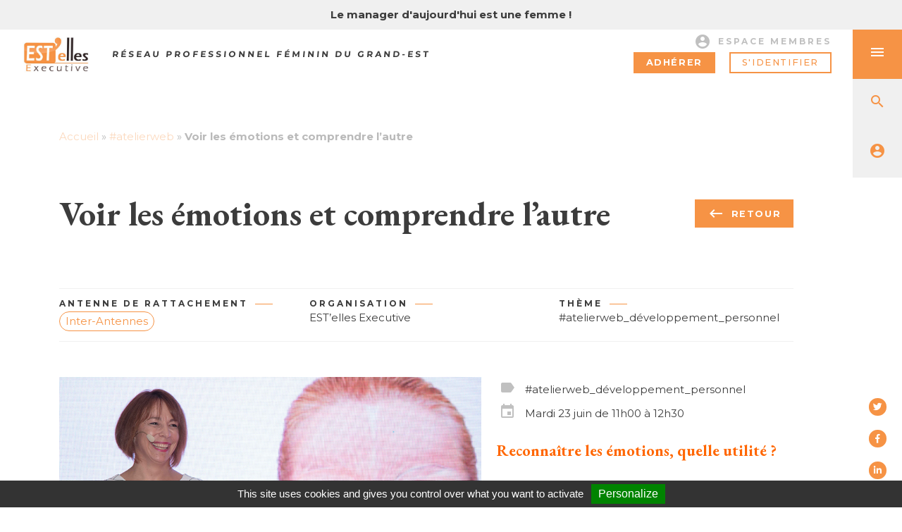

--- FILE ---
content_type: text/html; charset=UTF-8
request_url: https://www.est-elles-executive.fr/evenements/voir-les-emotions-et-comprendre-lautre/
body_size: 10983
content:
<!DOCTYPE html>
<html lang="fr-FR">
<head>
	<meta charset="UTF-8">
	<meta name="viewport" content="width=device-width, initial-scale=1.0">
	<link rel="profile" href="http://gmpg.org/xfn/11">
	<link rel="pingback" href="">

	<meta name='robots' content='index, follow, max-image-preview:large, max-snippet:-1, max-video-preview:-1' />

	<!-- This site is optimized with the Yoast SEO plugin v26.7 - https://yoast.com/wordpress/plugins/seo/ -->
	<title>Voir les émotions et comprendre l’autre - EST’elles Executive</title>
	<link rel="canonical" href="https://www.est-elles-executive.fr/evenements/voir-les-emotions-et-comprendre-lautre/" />
	<meta property="og:locale" content="fr_FR" />
	<meta property="og:type" content="article" />
	<meta property="og:title" content="Voir les émotions et comprendre l’autre - EST’elles Executive" />
	<meta property="og:url" content="https://www.est-elles-executive.fr/evenements/voir-les-emotions-et-comprendre-lautre/" />
	<meta property="og:site_name" content="EST’elles Executive" />
	<meta property="og:image" content="https://www.est-elles-executive.fr/wp-content/uploads/2020/06/corine-nowak.jpg" />
	<meta property="og:image:width" content="958" />
	<meta property="og:image:height" content="538" />
	<meta property="og:image:type" content="image/jpeg" />
	<meta name="twitter:card" content="summary_large_image" />
	<script type="application/ld+json" class="yoast-schema-graph">{"@context":"https://schema.org","@graph":[{"@type":"WebPage","@id":"https://www.est-elles-executive.fr/evenements/voir-les-emotions-et-comprendre-lautre/","url":"https://www.est-elles-executive.fr/evenements/voir-les-emotions-et-comprendre-lautre/","name":"Voir les émotions et comprendre l’autre - EST’elles Executive","isPartOf":{"@id":"https://www.est-elles-executive.fr/#website"},"primaryImageOfPage":{"@id":"https://www.est-elles-executive.fr/evenements/voir-les-emotions-et-comprendre-lautre/#primaryimage"},"image":{"@id":"https://www.est-elles-executive.fr/evenements/voir-les-emotions-et-comprendre-lautre/#primaryimage"},"thumbnailUrl":"https://www.est-elles-executive.fr/wp-content/uploads/2020/06/corine-nowak.jpg","datePublished":"2020-06-12T08:13:59+00:00","breadcrumb":{"@id":"https://www.est-elles-executive.fr/evenements/voir-les-emotions-et-comprendre-lautre/#breadcrumb"},"inLanguage":"fr-FR","potentialAction":[{"@type":"ReadAction","target":["https://www.est-elles-executive.fr/evenements/voir-les-emotions-et-comprendre-lautre/"]}]},{"@type":"ImageObject","inLanguage":"fr-FR","@id":"https://www.est-elles-executive.fr/evenements/voir-les-emotions-et-comprendre-lautre/#primaryimage","url":"https://www.est-elles-executive.fr/wp-content/uploads/2020/06/corine-nowak.jpg","contentUrl":"https://www.est-elles-executive.fr/wp-content/uploads/2020/06/corine-nowak.jpg","width":958,"height":538},{"@type":"BreadcrumbList","@id":"https://www.est-elles-executive.fr/evenements/voir-les-emotions-et-comprendre-lautre/#breadcrumb","itemListElement":[{"@type":"ListItem","position":1,"name":"Accueil","item":"https://www.est-elles-executive.fr/"},{"@type":"ListItem","position":2,"name":"#atelierweb","item":"https://www.est-elles-executive.fr/evenements/atelierweb/"},{"@type":"ListItem","position":3,"name":"Voir les émotions et comprendre l’autre"}]},{"@type":"WebSite","@id":"https://www.est-elles-executive.fr/#website","url":"https://www.est-elles-executive.fr/","name":"EST’elles Executive","description":"Réseau Professionnel Féminin du Grand-Est","publisher":{"@id":"https://www.est-elles-executive.fr/#organization"},"potentialAction":[{"@type":"SearchAction","target":{"@type":"EntryPoint","urlTemplate":"https://www.est-elles-executive.fr/?s={search_term_string}"},"query-input":{"@type":"PropertyValueSpecification","valueRequired":true,"valueName":"search_term_string"}}],"inLanguage":"fr-FR"},{"@type":"Organization","@id":"https://www.est-elles-executive.fr/#organization","name":"EST’elles Executive","url":"https://www.est-elles-executive.fr/","logo":{"@type":"ImageObject","inLanguage":"fr-FR","@id":"https://www.est-elles-executive.fr/#/schema/logo/image/","url":"https://www.est-elles-executive.fr/wp-content/uploads/2018/10/cropped-estelles-executive-logo.jpg","contentUrl":"https://www.est-elles-executive.fr/wp-content/uploads/2018/10/cropped-estelles-executive-logo.jpg","width":487,"height":270,"caption":"EST’elles Executive"},"image":{"@id":"https://www.est-elles-executive.fr/#/schema/logo/image/"}}]}</script>
	<!-- / Yoast SEO plugin. -->


<link rel='dns-prefetch' href='//cdnjs.cloudflare.com' />
<link rel='dns-prefetch' href='//unpkg.com' />
<link rel='dns-prefetch' href='//use.fontawesome.com' />
<link rel='dns-prefetch' href='//fonts.googleapis.com' />
<link rel="alternate" title="oEmbed (JSON)" type="application/json+oembed" href="https://www.est-elles-executive.fr/wp-json/oembed/1.0/embed?url=https%3A%2F%2Fwww.est-elles-executive.fr%2Fevenements%2Fvoir-les-emotions-et-comprendre-lautre%2F" />
<link rel="alternate" title="oEmbed (XML)" type="text/xml+oembed" href="https://www.est-elles-executive.fr/wp-json/oembed/1.0/embed?url=https%3A%2F%2Fwww.est-elles-executive.fr%2Fevenements%2Fvoir-les-emotions-et-comprendre-lautre%2F&#038;format=xml" />
<style id='wp-img-auto-sizes-contain-inline-css' type='text/css'>
img:is([sizes=auto i],[sizes^="auto," i]){contain-intrinsic-size:3000px 1500px}
/*# sourceURL=wp-img-auto-sizes-contain-inline-css */
</style>
<style id='wp-emoji-styles-inline-css' type='text/css'>

	img.wp-smiley, img.emoji {
		display: inline !important;
		border: none !important;
		box-shadow: none !important;
		height: 1em !important;
		width: 1em !important;
		margin: 0 0.07em !important;
		vertical-align: -0.1em !important;
		background: none !important;
		padding: 0 !important;
	}
/*# sourceURL=wp-emoji-styles-inline-css */
</style>
<style id='wp-block-library-inline-css' type='text/css'>
:root{--wp-block-synced-color:#7a00df;--wp-block-synced-color--rgb:122,0,223;--wp-bound-block-color:var(--wp-block-synced-color);--wp-editor-canvas-background:#ddd;--wp-admin-theme-color:#007cba;--wp-admin-theme-color--rgb:0,124,186;--wp-admin-theme-color-darker-10:#006ba1;--wp-admin-theme-color-darker-10--rgb:0,107,160.5;--wp-admin-theme-color-darker-20:#005a87;--wp-admin-theme-color-darker-20--rgb:0,90,135;--wp-admin-border-width-focus:2px}@media (min-resolution:192dpi){:root{--wp-admin-border-width-focus:1.5px}}.wp-element-button{cursor:pointer}:root .has-very-light-gray-background-color{background-color:#eee}:root .has-very-dark-gray-background-color{background-color:#313131}:root .has-very-light-gray-color{color:#eee}:root .has-very-dark-gray-color{color:#313131}:root .has-vivid-green-cyan-to-vivid-cyan-blue-gradient-background{background:linear-gradient(135deg,#00d084,#0693e3)}:root .has-purple-crush-gradient-background{background:linear-gradient(135deg,#34e2e4,#4721fb 50%,#ab1dfe)}:root .has-hazy-dawn-gradient-background{background:linear-gradient(135deg,#faaca8,#dad0ec)}:root .has-subdued-olive-gradient-background{background:linear-gradient(135deg,#fafae1,#67a671)}:root .has-atomic-cream-gradient-background{background:linear-gradient(135deg,#fdd79a,#004a59)}:root .has-nightshade-gradient-background{background:linear-gradient(135deg,#330968,#31cdcf)}:root .has-midnight-gradient-background{background:linear-gradient(135deg,#020381,#2874fc)}:root{--wp--preset--font-size--normal:16px;--wp--preset--font-size--huge:42px}.has-regular-font-size{font-size:1em}.has-larger-font-size{font-size:2.625em}.has-normal-font-size{font-size:var(--wp--preset--font-size--normal)}.has-huge-font-size{font-size:var(--wp--preset--font-size--huge)}.has-text-align-center{text-align:center}.has-text-align-left{text-align:left}.has-text-align-right{text-align:right}.has-fit-text{white-space:nowrap!important}#end-resizable-editor-section{display:none}.aligncenter{clear:both}.items-justified-left{justify-content:flex-start}.items-justified-center{justify-content:center}.items-justified-right{justify-content:flex-end}.items-justified-space-between{justify-content:space-between}.screen-reader-text{border:0;clip-path:inset(50%);height:1px;margin:-1px;overflow:hidden;padding:0;position:absolute;width:1px;word-wrap:normal!important}.screen-reader-text:focus{background-color:#ddd;clip-path:none;color:#444;display:block;font-size:1em;height:auto;left:5px;line-height:normal;padding:15px 23px 14px;text-decoration:none;top:5px;width:auto;z-index:100000}html :where(.has-border-color){border-style:solid}html :where([style*=border-top-color]){border-top-style:solid}html :where([style*=border-right-color]){border-right-style:solid}html :where([style*=border-bottom-color]){border-bottom-style:solid}html :where([style*=border-left-color]){border-left-style:solid}html :where([style*=border-width]){border-style:solid}html :where([style*=border-top-width]){border-top-style:solid}html :where([style*=border-right-width]){border-right-style:solid}html :where([style*=border-bottom-width]){border-bottom-style:solid}html :where([style*=border-left-width]){border-left-style:solid}html :where(img[class*=wp-image-]){height:auto;max-width:100%}:where(figure){margin:0 0 1em}html :where(.is-position-sticky){--wp-admin--admin-bar--position-offset:var(--wp-admin--admin-bar--height,0px)}@media screen and (max-width:600px){html :where(.is-position-sticky){--wp-admin--admin-bar--position-offset:0px}}

/*# sourceURL=wp-block-library-inline-css */
</style><style id='global-styles-inline-css' type='text/css'>
:root{--wp--preset--aspect-ratio--square: 1;--wp--preset--aspect-ratio--4-3: 4/3;--wp--preset--aspect-ratio--3-4: 3/4;--wp--preset--aspect-ratio--3-2: 3/2;--wp--preset--aspect-ratio--2-3: 2/3;--wp--preset--aspect-ratio--16-9: 16/9;--wp--preset--aspect-ratio--9-16: 9/16;--wp--preset--color--black: #000000;--wp--preset--color--cyan-bluish-gray: #abb8c3;--wp--preset--color--white: #ffffff;--wp--preset--color--pale-pink: #f78da7;--wp--preset--color--vivid-red: #cf2e2e;--wp--preset--color--luminous-vivid-orange: #ff6900;--wp--preset--color--luminous-vivid-amber: #fcb900;--wp--preset--color--light-green-cyan: #7bdcb5;--wp--preset--color--vivid-green-cyan: #00d084;--wp--preset--color--pale-cyan-blue: #8ed1fc;--wp--preset--color--vivid-cyan-blue: #0693e3;--wp--preset--color--vivid-purple: #9b51e0;--wp--preset--gradient--vivid-cyan-blue-to-vivid-purple: linear-gradient(135deg,rgb(6,147,227) 0%,rgb(155,81,224) 100%);--wp--preset--gradient--light-green-cyan-to-vivid-green-cyan: linear-gradient(135deg,rgb(122,220,180) 0%,rgb(0,208,130) 100%);--wp--preset--gradient--luminous-vivid-amber-to-luminous-vivid-orange: linear-gradient(135deg,rgb(252,185,0) 0%,rgb(255,105,0) 100%);--wp--preset--gradient--luminous-vivid-orange-to-vivid-red: linear-gradient(135deg,rgb(255,105,0) 0%,rgb(207,46,46) 100%);--wp--preset--gradient--very-light-gray-to-cyan-bluish-gray: linear-gradient(135deg,rgb(238,238,238) 0%,rgb(169,184,195) 100%);--wp--preset--gradient--cool-to-warm-spectrum: linear-gradient(135deg,rgb(74,234,220) 0%,rgb(151,120,209) 20%,rgb(207,42,186) 40%,rgb(238,44,130) 60%,rgb(251,105,98) 80%,rgb(254,248,76) 100%);--wp--preset--gradient--blush-light-purple: linear-gradient(135deg,rgb(255,206,236) 0%,rgb(152,150,240) 100%);--wp--preset--gradient--blush-bordeaux: linear-gradient(135deg,rgb(254,205,165) 0%,rgb(254,45,45) 50%,rgb(107,0,62) 100%);--wp--preset--gradient--luminous-dusk: linear-gradient(135deg,rgb(255,203,112) 0%,rgb(199,81,192) 50%,rgb(65,88,208) 100%);--wp--preset--gradient--pale-ocean: linear-gradient(135deg,rgb(255,245,203) 0%,rgb(182,227,212) 50%,rgb(51,167,181) 100%);--wp--preset--gradient--electric-grass: linear-gradient(135deg,rgb(202,248,128) 0%,rgb(113,206,126) 100%);--wp--preset--gradient--midnight: linear-gradient(135deg,rgb(2,3,129) 0%,rgb(40,116,252) 100%);--wp--preset--font-size--small: 13px;--wp--preset--font-size--medium: 20px;--wp--preset--font-size--large: 36px;--wp--preset--font-size--x-large: 42px;--wp--preset--spacing--20: 0.44rem;--wp--preset--spacing--30: 0.67rem;--wp--preset--spacing--40: 1rem;--wp--preset--spacing--50: 1.5rem;--wp--preset--spacing--60: 2.25rem;--wp--preset--spacing--70: 3.38rem;--wp--preset--spacing--80: 5.06rem;--wp--preset--shadow--natural: 6px 6px 9px rgba(0, 0, 0, 0.2);--wp--preset--shadow--deep: 12px 12px 50px rgba(0, 0, 0, 0.4);--wp--preset--shadow--sharp: 6px 6px 0px rgba(0, 0, 0, 0.2);--wp--preset--shadow--outlined: 6px 6px 0px -3px rgb(255, 255, 255), 6px 6px rgb(0, 0, 0);--wp--preset--shadow--crisp: 6px 6px 0px rgb(0, 0, 0);}:where(.is-layout-flex){gap: 0.5em;}:where(.is-layout-grid){gap: 0.5em;}body .is-layout-flex{display: flex;}.is-layout-flex{flex-wrap: wrap;align-items: center;}.is-layout-flex > :is(*, div){margin: 0;}body .is-layout-grid{display: grid;}.is-layout-grid > :is(*, div){margin: 0;}:where(.wp-block-columns.is-layout-flex){gap: 2em;}:where(.wp-block-columns.is-layout-grid){gap: 2em;}:where(.wp-block-post-template.is-layout-flex){gap: 1.25em;}:where(.wp-block-post-template.is-layout-grid){gap: 1.25em;}.has-black-color{color: var(--wp--preset--color--black) !important;}.has-cyan-bluish-gray-color{color: var(--wp--preset--color--cyan-bluish-gray) !important;}.has-white-color{color: var(--wp--preset--color--white) !important;}.has-pale-pink-color{color: var(--wp--preset--color--pale-pink) !important;}.has-vivid-red-color{color: var(--wp--preset--color--vivid-red) !important;}.has-luminous-vivid-orange-color{color: var(--wp--preset--color--luminous-vivid-orange) !important;}.has-luminous-vivid-amber-color{color: var(--wp--preset--color--luminous-vivid-amber) !important;}.has-light-green-cyan-color{color: var(--wp--preset--color--light-green-cyan) !important;}.has-vivid-green-cyan-color{color: var(--wp--preset--color--vivid-green-cyan) !important;}.has-pale-cyan-blue-color{color: var(--wp--preset--color--pale-cyan-blue) !important;}.has-vivid-cyan-blue-color{color: var(--wp--preset--color--vivid-cyan-blue) !important;}.has-vivid-purple-color{color: var(--wp--preset--color--vivid-purple) !important;}.has-black-background-color{background-color: var(--wp--preset--color--black) !important;}.has-cyan-bluish-gray-background-color{background-color: var(--wp--preset--color--cyan-bluish-gray) !important;}.has-white-background-color{background-color: var(--wp--preset--color--white) !important;}.has-pale-pink-background-color{background-color: var(--wp--preset--color--pale-pink) !important;}.has-vivid-red-background-color{background-color: var(--wp--preset--color--vivid-red) !important;}.has-luminous-vivid-orange-background-color{background-color: var(--wp--preset--color--luminous-vivid-orange) !important;}.has-luminous-vivid-amber-background-color{background-color: var(--wp--preset--color--luminous-vivid-amber) !important;}.has-light-green-cyan-background-color{background-color: var(--wp--preset--color--light-green-cyan) !important;}.has-vivid-green-cyan-background-color{background-color: var(--wp--preset--color--vivid-green-cyan) !important;}.has-pale-cyan-blue-background-color{background-color: var(--wp--preset--color--pale-cyan-blue) !important;}.has-vivid-cyan-blue-background-color{background-color: var(--wp--preset--color--vivid-cyan-blue) !important;}.has-vivid-purple-background-color{background-color: var(--wp--preset--color--vivid-purple) !important;}.has-black-border-color{border-color: var(--wp--preset--color--black) !important;}.has-cyan-bluish-gray-border-color{border-color: var(--wp--preset--color--cyan-bluish-gray) !important;}.has-white-border-color{border-color: var(--wp--preset--color--white) !important;}.has-pale-pink-border-color{border-color: var(--wp--preset--color--pale-pink) !important;}.has-vivid-red-border-color{border-color: var(--wp--preset--color--vivid-red) !important;}.has-luminous-vivid-orange-border-color{border-color: var(--wp--preset--color--luminous-vivid-orange) !important;}.has-luminous-vivid-amber-border-color{border-color: var(--wp--preset--color--luminous-vivid-amber) !important;}.has-light-green-cyan-border-color{border-color: var(--wp--preset--color--light-green-cyan) !important;}.has-vivid-green-cyan-border-color{border-color: var(--wp--preset--color--vivid-green-cyan) !important;}.has-pale-cyan-blue-border-color{border-color: var(--wp--preset--color--pale-cyan-blue) !important;}.has-vivid-cyan-blue-border-color{border-color: var(--wp--preset--color--vivid-cyan-blue) !important;}.has-vivid-purple-border-color{border-color: var(--wp--preset--color--vivid-purple) !important;}.has-vivid-cyan-blue-to-vivid-purple-gradient-background{background: var(--wp--preset--gradient--vivid-cyan-blue-to-vivid-purple) !important;}.has-light-green-cyan-to-vivid-green-cyan-gradient-background{background: var(--wp--preset--gradient--light-green-cyan-to-vivid-green-cyan) !important;}.has-luminous-vivid-amber-to-luminous-vivid-orange-gradient-background{background: var(--wp--preset--gradient--luminous-vivid-amber-to-luminous-vivid-orange) !important;}.has-luminous-vivid-orange-to-vivid-red-gradient-background{background: var(--wp--preset--gradient--luminous-vivid-orange-to-vivid-red) !important;}.has-very-light-gray-to-cyan-bluish-gray-gradient-background{background: var(--wp--preset--gradient--very-light-gray-to-cyan-bluish-gray) !important;}.has-cool-to-warm-spectrum-gradient-background{background: var(--wp--preset--gradient--cool-to-warm-spectrum) !important;}.has-blush-light-purple-gradient-background{background: var(--wp--preset--gradient--blush-light-purple) !important;}.has-blush-bordeaux-gradient-background{background: var(--wp--preset--gradient--blush-bordeaux) !important;}.has-luminous-dusk-gradient-background{background: var(--wp--preset--gradient--luminous-dusk) !important;}.has-pale-ocean-gradient-background{background: var(--wp--preset--gradient--pale-ocean) !important;}.has-electric-grass-gradient-background{background: var(--wp--preset--gradient--electric-grass) !important;}.has-midnight-gradient-background{background: var(--wp--preset--gradient--midnight) !important;}.has-small-font-size{font-size: var(--wp--preset--font-size--small) !important;}.has-medium-font-size{font-size: var(--wp--preset--font-size--medium) !important;}.has-large-font-size{font-size: var(--wp--preset--font-size--large) !important;}.has-x-large-font-size{font-size: var(--wp--preset--font-size--x-large) !important;}
/*# sourceURL=global-styles-inline-css */
</style>

<style id='classic-theme-styles-inline-css' type='text/css'>
/*! This file is auto-generated */
.wp-block-button__link{color:#fff;background-color:#32373c;border-radius:9999px;box-shadow:none;text-decoration:none;padding:calc(.667em + 2px) calc(1.333em + 2px);font-size:1.125em}.wp-block-file__button{background:#32373c;color:#fff;text-decoration:none}
/*# sourceURL=/wp-includes/css/classic-themes.min.css */
</style>
<link rel='stylesheet' id='jcrop-css-css' href='https://www.est-elles-executive.fr/wp-content/plugins/espace-adherent/front/assets/libraries/jcrop/jcrop.css?ver=0.0.0' type='text/css' media='all' />
<link rel='stylesheet' id='espace-adherent-css' href='https://www.est-elles-executive.fr/wp-content/plugins/espace-adherent/front/assets/stylesheets/espace-adherent-front.css?ver=0.0.0' type='text/css' media='all' />
<link rel='stylesheet' id='responsive-lightbox-swipebox-css' href='https://www.est-elles-executive.fr/wp-content/plugins/responsive-lightbox/assets/swipebox/swipebox.min.css?ver=1.5.2' type='text/css' media='all' />
<link rel='stylesheet' id='wp-smart-crop-renderer-css' href='https://www.est-elles-executive.fr/wp-content/plugins/wp-smartcrop/css/image-renderer.css?ver=2.0.10' type='text/css' media='all' />
<link rel='stylesheet' id='font-fa_brands-css' href='https://use.fontawesome.com/releases/v5.6.3/css/brands.css' type='text/css' media='all' />
<link rel='stylesheet' id='font-fa-css' href='https://use.fontawesome.com/releases/v5.6.3/css/fontawesome.css' type='text/css' media='all' />
<link rel='stylesheet' id='font-montserrat-css' href='https://fonts.googleapis.com/css?family=Montserrat:400,500,600,700' type='text/css' media='all' />
<link rel='stylesheet' id='font-garamond-css' href='https://fonts.googleapis.com/css?family=EB+Garamond:400,600,700' type='text/css' media='all' />
<link rel='stylesheet' id='normalize-css' href='https://www.est-elles-executive.fr/wp-content/themes/wp-estelles_executive/assets/stylesheets/normalize.css?ver=1.0.0' type='text/css' media='all' />
<link rel='stylesheet' id='gridlock-css' href='https://www.est-elles-executive.fr/wp-content/themes/wp-estelles_executive/assets/stylesheets/gridlock.css?ver=1.0.0' type='text/css' media='all' />
<link rel='stylesheet' id='owl-css-css' href='https://www.est-elles-executive.fr/wp-content/themes/wp-estelles_executive/assets/libraries/owl/owl.carousel.css?ver=1.0.0' type='text/css' media='all' />
<link rel='stylesheet' id='select-css-css' href='https://cdnjs.cloudflare.com/ajax/libs/select2/4.0.6-rc.0/css/select2.min.css?ver=1.0.0' type='text/css' media='all' />
<link rel='stylesheet' id='master-css-css' href='https://www.est-elles-executive.fr/wp-content/themes/wp-estelles_executive/assets/stylesheets/master.css?ver=1.0.0' type='text/css' media='all' />
<link rel='stylesheet' id='popup-css-css' href='https://www.est-elles-executive.fr/wp-content/themes/wp-estelles_executive/assets/stylesheets/popup.css?ver=1.0.1' type='text/css' media='all' />
<script type="text/javascript" src="https://www.est-elles-executive.fr/wp-includes/js/jquery/jquery.min.js?ver=3.7.1" id="jquery-core-js"></script>
<script type="text/javascript" src="https://www.est-elles-executive.fr/wp-includes/js/jquery/jquery-migrate.min.js?ver=3.4.1" id="jquery-migrate-js"></script>
<script type="text/javascript" src="https://www.est-elles-executive.fr/wp-content/plugins/responsive-lightbox/assets/dompurify/purify.min.js?ver=3.1.7" id="dompurify-js"></script>
<script type="text/javascript" id="responsive-lightbox-sanitizer-js-before">
/* <![CDATA[ */
window.RLG = window.RLG || {}; window.RLG.sanitizeAllowedHosts = ["youtube.com","www.youtube.com","youtu.be","vimeo.com","player.vimeo.com"];
//# sourceURL=responsive-lightbox-sanitizer-js-before
/* ]]> */
</script>
<script type="text/javascript" src="https://www.est-elles-executive.fr/wp-content/plugins/responsive-lightbox/js/sanitizer.js?ver=2.6.0" id="responsive-lightbox-sanitizer-js"></script>
<script type="text/javascript" src="https://www.est-elles-executive.fr/wp-content/plugins/responsive-lightbox/assets/swipebox/jquery.swipebox.min.js?ver=1.5.2" id="responsive-lightbox-swipebox-js"></script>
<script type="text/javascript" src="https://www.est-elles-executive.fr/wp-includes/js/underscore.min.js?ver=1.13.7" id="underscore-js"></script>
<script type="text/javascript" src="https://www.est-elles-executive.fr/wp-content/plugins/responsive-lightbox/assets/infinitescroll/infinite-scroll.pkgd.min.js?ver=4.0.1" id="responsive-lightbox-infinite-scroll-js"></script>
<script type="text/javascript" id="responsive-lightbox-js-before">
/* <![CDATA[ */
var rlArgs = {"script":"swipebox","selector":"lightbox","customEvents":"","activeGalleries":true,"animation":true,"hideCloseButtonOnMobile":false,"removeBarsOnMobile":false,"hideBars":true,"hideBarsDelay":5000,"videoMaxWidth":1080,"useSVG":true,"loopAtEnd":false,"woocommerce_gallery":false,"ajaxurl":"https:\/\/www.est-elles-executive.fr\/wp-admin\/admin-ajax.php","nonce":"af3b4e3518","preview":false,"postId":1837,"scriptExtension":false};

//# sourceURL=responsive-lightbox-js-before
/* ]]> */
</script>
<script type="text/javascript" src="https://www.est-elles-executive.fr/wp-content/plugins/responsive-lightbox/js/front.js?ver=2.6.0" id="responsive-lightbox-js"></script>
<script type="text/javascript" src="https://www.est-elles-executive.fr/wp-content/themes/wp-estelles_executive/assets/libraries/tarteaucitron/tarteaucitron.js?ver=1.0.0" id="tarteaucitron-js"></script>
<script type="text/javascript" src="https://www.est-elles-executive.fr/wp-content/themes/wp-estelles_executive/assets/libraries/tarteaucitron/tarteaucitron.ini.js?ver=1.0.0" id="tarteaucitron-ini-js"></script>
<link rel="https://api.w.org/" href="https://www.est-elles-executive.fr/wp-json/" /><meta name="generator" content="WordPress 6.9" />
<link rel='shortlink' href='https://www.est-elles-executive.fr/?p=1837' />
<script>(()=>{var o=[],i={};["on","off","toggle","show"].forEach((l=>{i[l]=function(){o.push([l,arguments])}})),window.Boxzilla=i,window.boxzilla_queue=o})();</script><link rel="icon" href="https://www.est-elles-executive.fr/wp-content/uploads/2020/08/cropped-visual-eye-32x32.jpg" sizes="32x32" />
<link rel="icon" href="https://www.est-elles-executive.fr/wp-content/uploads/2020/08/cropped-visual-eye-192x192.jpg" sizes="192x192" />
<link rel="apple-touch-icon" href="https://www.est-elles-executive.fr/wp-content/uploads/2020/08/cropped-visual-eye-180x180.jpg" />
<meta name="msapplication-TileImage" content="https://www.est-elles-executive.fr/wp-content/uploads/2020/08/cropped-visual-eye-270x270.jpg" />
</head><!--/head-->
<body class="wp-singular evenements-template-default single single-evenements postid-1837 wp-custom-logo wp-theme-wp-estelles_executive gridlock">
	<header class="site-header small-logo">
		
<section class="site-preheader">
	<span><strong>Le manager d'aujourd'hui est une femme ! </strong><!-- // OFF |</strong> <a href="https://www.est-elles-executive.fr/?post_type=manager_de_demain&p=156">Participez à la nouvelle édition 2025</a>  --></span>
</section>
		<div class="main-area-header">
			<section class="wrap first">
				<div class="site-logo">
					<a href="https://www.est-elles-executive.fr/" class="custom-logo-link" rel="home"><img width="487" height="270" src="https://www.est-elles-executive.fr/wp-content/uploads/2018/10/cropped-estelles-executive-logo.jpg" class="custom-logo" alt="EST’elles Executive" decoding="async" fetchpriority="high" srcset="https://www.est-elles-executive.fr/wp-content/uploads/2018/10/cropped-estelles-executive-logo.jpg 487w, https://www.est-elles-executive.fr/wp-content/uploads/2018/10/cropped-estelles-executive-logo-300x166.jpg 300w" sizes="(max-width: 487px) 100vw, 487px" /></a>				</div>
				<div class="site-description">
					Réseau Professionnel Féminin du Grand-Est				</div>
			</section>
			<section class="wrap second">
				<div class="site-member-space flex">
					<div class="title flex" title="Accédez à votre espace"><i class="material-icons start account_circle"></i>Espace Membres</div>
					<div class="entries flex">
													<a href="https://www.est-elles-executive.fr/adherer/" class="button adherer">Adhérer</a>
							<a href="https://www.est-elles-executive.fr/espace-adherent" class="button bordered identifier">S'identifier</a>
											</div>
									</div>
				<div class="flex-column">
				<div class="site-menu-button">
					<span><i class="material-icons menu"></i></span>
				</div>
				<div class="site-search-button">
					<span><i class="material-icons search"></i></span>
				</div>
								<a href="https://www.est-elles-executive.fr/espace-adherent/connexion" class="site-login-button">
					<span><i class="material-icons account_circle"></i></span>
				</a>
			</div>
			</section>
			<div class="site-navigation">
				<nav class="menu-menu-principal-container"><ul id="menu-menu-principal" class="menu"><li id="menu-item-41" class="menu-item menu-item-type-post_type menu-item-object-page menu-item-home menu-item-41"><a href="https://www.est-elles-executive.fr/">Accueil</a></li>
<li id="menu-item-39" class="menu-item menu-item-type-post_type menu-item-object-page menu-item-39"><a href="https://www.est-elles-executive.fr/estelles-executive/">EST&rsquo;elles Executive</a></li>
<li id="menu-item-38" class="menu-item menu-item-type-post_type menu-item-object-page menu-item-38"><a href="https://www.est-elles-executive.fr/actualites/">Actualités</a></li>
<li id="menu-item-37" class="menu-item menu-item-type-post_type menu-item-object-page menu-item-37"><a href="https://www.est-elles-executive.fr/agenda/">Agenda</a></li>
<li id="menu-item-36" class="menu-item menu-item-type-post_type menu-item-object-page menu-item-36"><a href="https://www.est-elles-executive.fr/initiatives-cles/">Initiatives clés</a></li>
<li id="menu-item-391" class="menu-item menu-item-type-post_type menu-item-object-page menu-item-391"><a href="https://www.est-elles-executive.fr/nos-partenaires/">Partenaires</a></li>
<li id="menu-item-468" class="menu-item menu-item-type-post_type menu-item-object-page menu-item-468"><a href="https://www.est-elles-executive.fr/espace-presse/">Espace presse</a></li>
</ul></nav>				<div class="site-member-space flex">
					<div class="title flex" title="Accédez à votre espace"><i class="material-icons start account_circle"></i>Espace Membres</div>
					<div class="entries flex">
													<a href="https://www.est-elles-executive.fr/adherer/" class="button adherer">Adhérer</a>
							<a href="https://www.est-elles-executive.fr/espace-adherent" class="button bordered identifier">S'identifier</a>
											</div>
				</div>
			</div>
			<div class="site-search-container">
				<form role="search" method="get" class="search-form" action="https://www.est-elles-executive.fr/">
					<input class="search-field" type="text" placeholder="Votre recherche..." value="" name="s" title="Rechercher...">
					<button type="submit" class="search-submit button">Rechercher</button>
				</form>
			</div>
		</div>
	</header>

	<main class="site-main">

								
			<div class="row"><div class="all-full"><p id="breadcrumbs"><span><span><a href="https://www.est-elles-executive.fr/">Accueil</a></span> » <span><a href="https://www.est-elles-executive.fr/evenements/atelierweb/">#atelierweb</a></span> » <span class="breadcrumb_last" aria-current="page"><strong>Voir les émotions et comprendre l’autre</strong></span></span></p></div></div>
			<section class="wrap-main-title">
	<div class="row">
		<div class="all-full">
			<h1 class="main-title">

				
				
				
				
															Voir les émotions et comprendre l’autre																
				
				
				
				
			</h1>

							<a href="javascript:history.back()" class="button history-return"><i class="material-icons start">keyboard_backspace</i>Retour</a>
			
		</div>
	</div>
</section>

		
<!-- évènements -->
	<div class="row">
		<div class="all-full primary-metas">
			<div class="row">
									<div class="mobile-3 tablet-2 desktop-4">
						<div class="graphic-line sidebar-title label">Antenne de rattachement</div>
												<a href="https://www.est-elles-executive.fr/agenda/?org=&theme=&place=1790" class="places-tags">Inter-Antennes</a>
					</div>
													<div class="mobile-3 tablet-2 desktop-4">
						<div class="graphic-line sidebar-title label">Organisation</div>
						EST’elles Executive					</div>
													<div class="mobile-3 tablet-2 desktop-4">
						<div class="graphic-line sidebar-title label">Thème</div>
						#atelierweb_développement_personnel					</div>
							</div>
		</div>
	</div>
	<div class="row">
		<div class="mobile-3 tablet-4 desktop-7">
										<img width="958" height="538" src="https://www.est-elles-executive.fr/wp-content/uploads/2020/06/corine-nowak.jpg" class="attachment-large size-large wp-post-image" alt="" decoding="async" srcset="https://www.est-elles-executive.fr/wp-content/uploads/2020/06/corine-nowak.jpg 958w, https://www.est-elles-executive.fr/wp-content/uploads/2020/06/corine-nowak-300x168.jpg 300w, https://www.est-elles-executive.fr/wp-content/uploads/2020/06/corine-nowak-768x431.jpg 768w" sizes="(max-width: 958px) 100vw, 958px" />								</div>
		<div class="mobile-3 tablet-2 desktop-5">
			<table class="event-metas">
	<tr class="event-date">
		<td class="icon"><i class="material-icons">label</i></td>
				<td>#atelierweb_développement_personnel</td>
	</tr>
	<tr class="event-date">
		<td class="icon"><i class="material-icons">event</i></td>
		<td>
			Mardi 23 juin de 11h00 à 12h30		</td>
	</tr>
	</table>
							<h2><span style="color: #ff6600">Reconnaître les émotions, quelle utilité ? </span></h2>
<p>Pourquoi l&rsquo;intégration de l´intelligence émotionnelle dans la culture d´entreprise est un atout clé du management. Comment trois compétences clés non verbales : l&#8217;empathie, la connaissance de la nature humaine et la compétence en matière d´impact, peuvent permettre de mieux comprendre et agir positivement sur soi et les autres.</p>
<p><img decoding="async" class="wp-image-1836 alignleft" src="https://www.est-elles-executive.fr/wp-content/uploads/2020/06/corine-nowak-rond-300x300.jpg" alt="" width="170" height="170" srcset="https://www.est-elles-executive.fr/wp-content/uploads/2020/06/corine-nowak-rond-300x300.jpg 300w, https://www.est-elles-executive.fr/wp-content/uploads/2020/06/corine-nowak-rond-150x150.jpg 150w, https://www.est-elles-executive.fr/wp-content/uploads/2020/06/corine-nowak-rond-768x768.jpg 768w, https://www.est-elles-executive.fr/wp-content/uploads/2020/06/corine-nowak-rond-480x480.jpg 480w, https://www.est-elles-executive.fr/wp-content/uploads/2020/06/corine-nowak-rond-80x80.jpg 80w, https://www.est-elles-executive.fr/wp-content/uploads/2020/06/corine-nowak-rond.jpg 906w" sizes="(max-width: 170px) 100vw, 170px" />Animé par <span style="color: #ff6600"><strong>Corinne Nowak</strong></span><br />
directrice de l&rsquo;Académie Eilert : formation des coachs, consultants, formateurs et thérapeutes à des outils concrets de l’Intelligence émotionnelle.</p>
<p>#webatelier sur ZOOM</p>
<p><span style="color: #ff6600"><a style="color: #ff6600" href="https://www.helloasso.com/associations/est-elles-executive/evenements/empathie-et-intelligence-emotionnelle" target="_blank" rel="noopener"><strong>INSCRIVEZ-VOUS ICI </strong></a></span></p>
			
      		</div>
	</div>
<!-- / évènements -->


<!-- autres -->


	</main>

	<section class="site-membership background-image">
		<div class="row">
			<div class="mobile-3 tablet-2 desktop-4 titles">
				<h2 class="home-title">
					<span class="sup-title graphic-line">Inscription</span> Devenir membre
				</h2>
			</div>
			<div class="mobile-3 tablet-4 desktop-8 metas">
				<div id="text-4" class="wrap_widget">			<div class="textwidget"><p>Être membre, c’est :</p>
<ul>
<li>soutenir les actions de l’association, contribuer à son bon fonctionnement et à sa pérennité.</li>
<li> être prioritaire lors de l’inscription à certains évènements et bénéficier de tarifs préférentiels.</li>
<li> pouvoir accéder aux manifestations proposées par nos partenaires.</li>
</ul>
</div>
		</div>				<div class="buttons-area flex">
					<a href="https://www.est-elles-executive.fr/adherer/" class="button membership">Adhérer</a>
				</div>
			</div>
		</div>
	</section>

	<footer class="site-footer">
		<div class="sidebar-fixed-elements">

			<div class="menu-reseaux-sociaux-container"><ul id="menu-reseaux-sociaux" class="menu"><li id="menu-item-495" class="twitter menu-item menu-item-type-custom menu-item-object-custom menu-item-495"><a target="_blank" href="#"><i class="fab fa-twitter"></i></a></li>
<li id="menu-item-160" class="facebook menu-item menu-item-type-custom menu-item-object-custom menu-item-160"><a target="_blank" href="https://www.facebook.com/ReseaufemininESTelles/"><i class="fab fa-facebook-f"></i></a></li>
<li id="menu-item-161" class="linkedin menu-item menu-item-type-custom menu-item-object-custom menu-item-161"><a target="_blank" href="https://www.linkedin.com/company/est-elles-executives/abo"><i class="fab fa-linkedin-in"></i></a></li>
</ul></div>
		</div>
		<div class="row">
			<div class="mobile-3 tablet-2 desktop-2">
				<div id="media_image-2" class="wrap_widget"><img width="487" height="270" src="https://www.est-elles-executive.fr/wp-content/uploads/2018/10/estelles-executive-logo.jpg" class="image wp-image-9  attachment-full size-full" alt="" style="max-width: 100%; height: auto;" decoding="async" loading="lazy" srcset="https://www.est-elles-executive.fr/wp-content/uploads/2018/10/estelles-executive-logo.jpg 487w, https://www.est-elles-executive.fr/wp-content/uploads/2018/10/estelles-executive-logo-300x166.jpg 300w" sizes="auto, (max-width: 487px) 100vw, 487px" /></div>				&nbsp;
			</div>
			<div class="mobile-3 tablet-4 desktop-4">
				<div id="custom_html-2" class="widget_text wrap_widget"><strong class="widget-title">EST’elles Executive</strong><div class="textwidget custom-html-widget"><p>ICN Business School<br>
86 rue du Sergent Blandan<br>
CS 70148<br>
54003 NANCY CEDEX</p>
<a href="mailto:contact@est-elles-executive.fr" class="flex"><i class="material-icons start">mail_outline</i>contact@est-elles-executive.fr</a></div></div>				&nbsp;
			</div>
			<div class="mobile-3 tablet-6 desktop-4">
								&nbsp;
			</div>
			<div class="mobile-3 tablet-6 desktop-2">
				<div id="nav_menu-2" class="wrap_widget"><div class="menu-menu-secondaire-container"><ul id="menu-menu-secondaire" class="menu"><li id="menu-item-469" class="menu-item menu-item-type-post_type menu-item-object-page menu-item-469"><a href="https://www.est-elles-executive.fr/espace-presse/">Espace presse</a></li>
<li id="menu-item-21" class="menu-item menu-item-type-post_type menu-item-object-page menu-item-21"><a href="https://www.est-elles-executive.fr/mentions-legales/">Mentions légales</a></li>
<li id="menu-item-22" class="menu-item menu-item-type-post_type menu-item-object-page menu-item-privacy-policy menu-item-22"><a rel="privacy-policy" href="https://www.est-elles-executive.fr/politique-de-confidentialite/">Politique de confidentialité</a></li>
<li id="menu-item-20" class="menu-item menu-item-type-post_type menu-item-object-page menu-item-20"><a href="https://www.est-elles-executive.fr/donnees-personnelles/">Données personnelles</a></li>
<li id="menu-item-19" class="menu-item menu-item-type-post_type menu-item-object-page menu-item-19"><a href="https://www.est-elles-executive.fr/espace-adherent/reglement-interieur/">Règlement intérieur</a></li>
<li id="menu-item-891" class="menu-item menu-item-type-post_type menu-item-object-page menu-item-891"><a href="https://www.est-elles-executive.fr/statuts-de-lassociation/">Statuts de l&rsquo;association</a></li>
</ul></div></div>				<a href="https://billiotte.fr" target="_blank" class="signature">Billiotte &amp; Co</a>
			</div>
		</div>
	</footer>

	<script type="speculationrules">
{"prefetch":[{"source":"document","where":{"and":[{"href_matches":"/*"},{"not":{"href_matches":["/wp-*.php","/wp-admin/*","/wp-content/uploads/*","/wp-content/*","/wp-content/plugins/*","/wp-content/themes/wp-estelles_executive/*","/*\\?(.+)"]}},{"not":{"selector_matches":"a[rel~=\"nofollow\"]"}},{"not":{"selector_matches":".no-prefetch, .no-prefetch a"}}]},"eagerness":"conservative"}]}
</script>
<!-- Matomo -->
<script>
  var _paq = window._paq = window._paq || [];
  /* tracker methods like "setCustomDimension" should be called before "trackPageView" */
  _paq.push(['setVisitorCookieTimeout', '33696000']);
_paq.push(['setSessionCookieTimeout', '1800']);
_paq.push(['setReferralCookieTimeout', '15778463']);
_paq.push(['trackPageView']);
_paq.push(['trackVisibleContentImpressions']);
  _paq.push(['enableLinkTracking']);
  (function() {
    var u="https://www.est-elles-executive.fr/wp-content/plugins/wp-piwik/proxy/"
    _paq.push(['setTrackerUrl', u+'matomo.php']);
    _paq.push(['setSiteId', '101']);
    var d=document, g=d.createElement('script'), s=d.getElementsByTagName('script')[0];
    g.async=true; g.src=u+'matomo.php'; s.parentNode.insertBefore(g,s);
  })();
</script>
<!-- End Matomo Code -->
<script type="text/javascript" src="https://www.est-elles-executive.fr/wp-content/plugins/espace-adherent/front/assets/libraries/jcrop/jcrop.js?ver=0.0.0" id="jcrop-js-js"></script>
<script type="text/javascript" src="https://cdnjs.cloudflare.com/ajax/libs/jqueryui/1.12.1/jquery-ui.min.js?ver=2.2.0" id="jqueryui-js-js"></script>
<script type="text/javascript" src="https://www.est-elles-executive.fr/wp-content/themes/wp-estelles_executive/assets/libraries/owl/owl.carousel.min.js?ver=2.2.0" id="owl-js-js"></script>
<script type="text/javascript" src="https://cdnjs.cloudflare.com/ajax/libs/select2/4.0.6-rc.0/js/select2.min.js?ver=2.2.0" id="select-js-js"></script>
<script type="text/javascript" src="https://unpkg.com/masonry-layout@4/dist/masonry.pkgd.min.js?ver=2.2.0" id="masonry-js-js"></script>
<script type="text/javascript" src="https://www.est-elles-executive.fr/wp-content/themes/wp-estelles_executive/assets/javascripts/master.js?ver=1.0.0" id="master-js-js"></script>
<script type="text/javascript" id="espace-master-front-js-extra">
/* <![CDATA[ */
var espace = {"ajaxurl":"https://www.est-elles-executive.fr/wp-admin/admin-ajax.php"};
//# sourceURL=espace-master-front-js-extra
/* ]]> */
</script>
<script type="text/javascript" src="https://www.est-elles-executive.fr/wp-content/plugins/espace-adherent/front/assets/javascripts/espace-adherent-front.js?ver=0.0.0" id="espace-master-front-js"></script>
<script type="text/javascript" id="jquery.wp-smartcrop-js-extra">
/* <![CDATA[ */
var wpsmartcrop_options = {"focus_mode":"power-lines"};
//# sourceURL=jquery.wp-smartcrop-js-extra
/* ]]> */
</script>
<script type="text/javascript" src="https://www.est-elles-executive.fr/wp-content/plugins/wp-smartcrop/js/jquery.wp-smartcrop.min.js?ver=2.0.10" id="jquery.wp-smartcrop-js"></script>
<script type="text/javascript" src="https://www.est-elles-executive.fr/wp-content/themes/wp-estelles_executive/assets/libraries/tarteaucitron/tarteaucitron.modules.js?ver=1.0.0" id="tarteaucitron-modules-js"></script>
<script id="wp-emoji-settings" type="application/json">
{"baseUrl":"https://s.w.org/images/core/emoji/17.0.2/72x72/","ext":".png","svgUrl":"https://s.w.org/images/core/emoji/17.0.2/svg/","svgExt":".svg","source":{"concatemoji":"https://www.est-elles-executive.fr/wp-includes/js/wp-emoji-release.min.js?ver=6.9"}}
</script>
<script type="module">
/* <![CDATA[ */
/*! This file is auto-generated */
const a=JSON.parse(document.getElementById("wp-emoji-settings").textContent),o=(window._wpemojiSettings=a,"wpEmojiSettingsSupports"),s=["flag","emoji"];function i(e){try{var t={supportTests:e,timestamp:(new Date).valueOf()};sessionStorage.setItem(o,JSON.stringify(t))}catch(e){}}function c(e,t,n){e.clearRect(0,0,e.canvas.width,e.canvas.height),e.fillText(t,0,0);t=new Uint32Array(e.getImageData(0,0,e.canvas.width,e.canvas.height).data);e.clearRect(0,0,e.canvas.width,e.canvas.height),e.fillText(n,0,0);const a=new Uint32Array(e.getImageData(0,0,e.canvas.width,e.canvas.height).data);return t.every((e,t)=>e===a[t])}function p(e,t){e.clearRect(0,0,e.canvas.width,e.canvas.height),e.fillText(t,0,0);var n=e.getImageData(16,16,1,1);for(let e=0;e<n.data.length;e++)if(0!==n.data[e])return!1;return!0}function u(e,t,n,a){switch(t){case"flag":return n(e,"\ud83c\udff3\ufe0f\u200d\u26a7\ufe0f","\ud83c\udff3\ufe0f\u200b\u26a7\ufe0f")?!1:!n(e,"\ud83c\udde8\ud83c\uddf6","\ud83c\udde8\u200b\ud83c\uddf6")&&!n(e,"\ud83c\udff4\udb40\udc67\udb40\udc62\udb40\udc65\udb40\udc6e\udb40\udc67\udb40\udc7f","\ud83c\udff4\u200b\udb40\udc67\u200b\udb40\udc62\u200b\udb40\udc65\u200b\udb40\udc6e\u200b\udb40\udc67\u200b\udb40\udc7f");case"emoji":return!a(e,"\ud83e\u1fac8")}return!1}function f(e,t,n,a){let r;const o=(r="undefined"!=typeof WorkerGlobalScope&&self instanceof WorkerGlobalScope?new OffscreenCanvas(300,150):document.createElement("canvas")).getContext("2d",{willReadFrequently:!0}),s=(o.textBaseline="top",o.font="600 32px Arial",{});return e.forEach(e=>{s[e]=t(o,e,n,a)}),s}function r(e){var t=document.createElement("script");t.src=e,t.defer=!0,document.head.appendChild(t)}a.supports={everything:!0,everythingExceptFlag:!0},new Promise(t=>{let n=function(){try{var e=JSON.parse(sessionStorage.getItem(o));if("object"==typeof e&&"number"==typeof e.timestamp&&(new Date).valueOf()<e.timestamp+604800&&"object"==typeof e.supportTests)return e.supportTests}catch(e){}return null}();if(!n){if("undefined"!=typeof Worker&&"undefined"!=typeof OffscreenCanvas&&"undefined"!=typeof URL&&URL.createObjectURL&&"undefined"!=typeof Blob)try{var e="postMessage("+f.toString()+"("+[JSON.stringify(s),u.toString(),c.toString(),p.toString()].join(",")+"));",a=new Blob([e],{type:"text/javascript"});const r=new Worker(URL.createObjectURL(a),{name:"wpTestEmojiSupports"});return void(r.onmessage=e=>{i(n=e.data),r.terminate(),t(n)})}catch(e){}i(n=f(s,u,c,p))}t(n)}).then(e=>{for(const n in e)a.supports[n]=e[n],a.supports.everything=a.supports.everything&&a.supports[n],"flag"!==n&&(a.supports.everythingExceptFlag=a.supports.everythingExceptFlag&&a.supports[n]);var t;a.supports.everythingExceptFlag=a.supports.everythingExceptFlag&&!a.supports.flag,a.supports.everything||((t=a.source||{}).concatemoji?r(t.concatemoji):t.wpemoji&&t.twemoji&&(r(t.twemoji),r(t.wpemoji)))});
//# sourceURL=https://www.est-elles-executive.fr/wp-includes/js/wp-emoji-loader.min.js
/* ]]> */
</script>
    <script type="text/javascript">
        jQuery( function( $ ) {

            for (let i = 0; i < document.forms.length; ++i) {
                let form = document.forms[i];
				if ($(form).attr("method") != "get") { $(form).append('<input type="hidden" name="bQegJmC_sXdathB" value=".v7j]UW[D" />'); }
if ($(form).attr("method") != "get") { $(form).append('<input type="hidden" name="TULAJEGVyiYeuxw" value="tpGP.]NoZMJrT" />'); }
if ($(form).attr("method") != "get") { $(form).append('<input type="hidden" name="rBQYGx_dqi" value="IHTm12hx*5kAYS" />'); }
            }

            $(document).on('submit', 'form', function () {
				if ($(this).attr("method") != "get") { $(this).append('<input type="hidden" name="bQegJmC_sXdathB" value=".v7j]UW[D" />'); }
if ($(this).attr("method") != "get") { $(this).append('<input type="hidden" name="TULAJEGVyiYeuxw" value="tpGP.]NoZMJrT" />'); }
if ($(this).attr("method") != "get") { $(this).append('<input type="hidden" name="rBQYGx_dqi" value="IHTm12hx*5kAYS" />'); }
                return true;
            });

            jQuery.ajaxSetup({
                beforeSend: function (e, data) {

                    if (data.type !== 'POST') return;

                    if (typeof data.data === 'object' && data.data !== null) {
						data.data.append("bQegJmC_sXdathB", ".v7j]UW[D");
data.data.append("TULAJEGVyiYeuxw", "tpGP.]NoZMJrT");
data.data.append("rBQYGx_dqi", "IHTm12hx*5kAYS");
                    }
                    else {
                        data.data = data.data + '&bQegJmC_sXdathB=.v7j]UW[D&TULAJEGVyiYeuxw=tpGP.]NoZMJrT&rBQYGx_dqi=IHTm12hx*5kAYS';
                    }
                }
            });

        });
    </script>
	
</body>
</html>


--- FILE ---
content_type: text/css
request_url: https://www.est-elles-executive.fr/wp-content/plugins/espace-adherent/front/assets/stylesheets/espace-adherent-front.css?ver=0.0.0
body_size: 1481
content:
.feedback-block{display:flex;align-items:center;font-size:14px;padding:.8rem 1rem;background-color:#ccebf3;border-radius:4px;color:#484848;overflow:hidden;text-align:center;margin-bottom:1.5rem}.feedback-block i{margin-right:.4rem;vertical-align:-6px}.feedback-block .message ul{margin:0;padding-left:1rem;list-style:none}.feedback-block .message ul li{padding-left:0 !important;text-align:left}.feedback-block .message ul li:before{display:none}.feedback-block.valid,.feedback-block.success{background-color:#cfee91}.feedback-block.error{background-color:#f8d0c8}.feedback-block.warning{background-color:#ffeebf}.feedback-block.profil{padding:1rem;background-color:#f8d0c8;justify-content:center}.feedback-block.profil i{font-size:32px;color:#f34949;margin-right:2rem}.feedback-block.profil p{font-size:18px;color:#f34949}.form-gestion-ep label,.login-username label,.login-password label{display:block;font-weight:600;font-size:.825rem;margin-bottom:.25rem}.form-gestion-ep input[type="text"],.form-gestion-ep input[type="password"],.login-username input[type="text"],.login-username input[type="password"],.login-password input[type="text"],.login-password input[type="password"]{width:100%;height:50px;padding:10px;border:1px solid silver;box-shadow:none}.form-gestion-ep input[type="text"]:hover,.form-gestion-ep input[type="password"]:hover,.login-username input[type="text"]:hover,.login-username input[type="password"]:hover,.login-password input[type="text"]:hover,.login-password input[type="password"]:hover{border-color:#F26B22}.form-gestion-ep input[type="text"]:focus,.form-gestion-ep input[type="password"]:focus,.login-username input[type="text"]:focus,.login-username input[type="password"]:focus,.login-password input[type="text"]:focus,.login-password input[type="password"]:focus{border-color:#F69345}.form-gestion-ep .input{margin-bottom:1rem}.login-password{margin-bottom:1rem}.form-lostpassword .section-adherent,.form-renew-adherer .section-adherent,.form-adherer .section-adherent{margin-bottom:1rem}.form-lostpassword h3,.form-renew-adherer h3,.form-adherer h3{font-size:1.5rem;font-weight:bold;margin-bottom:.5em}.form-lostpassword .inputs.left,.form-renew-adherer .inputs.left,.form-adherer .inputs.left{justify-content:flex-start}.form-lostpassword .inputs .input,.form-renew-adherer .inputs .input,.form-adherer .inputs .input{width:100%}.form-lostpassword .inputs .input:not(:last-child),.form-renew-adherer .inputs .input:not(:last-child),.form-adherer .inputs .input:not(:last-child){margin-right:1rem}.form-lostpassword .input,.form-renew-adherer .input,.form-adherer .input{margin-bottom:.825rem;position:relative}.form-lostpassword .input.address,.form-renew-adherer .input.address,.form-adherer .input.address{width:auto;background-color:silver;padding:1rem;border-radius:4px}.form-lostpassword .input.address label,.form-renew-adherer .input.address label,.form-adherer .input.address label{display:block !important}.form-lostpassword .input.address address,.form-renew-adherer .input.address address,.form-adherer .input.address address{display:block;font-weight:400;padding-left:27px;color:#3C3C3C;margin-top:.5rem;font-size:1rem}.form-lostpassword .input.acceptance label,.form-lostpassword .input.radio label,.form-renew-adherer .input.acceptance label,.form-renew-adherer .input.radio label,.form-adherer .input.acceptance label,.form-adherer .input.radio label{border:1px solid transparent;min-height:38px;display:flex;align-items:center}.form-lostpassword .input.acceptance label input,.form-lostpassword .input.radio label input,.form-renew-adherer .input.acceptance label input,.form-renew-adherer .input.radio label input,.form-adherer .input.acceptance label input,.form-adherer .input.radio label input{margin-right:.5rem}.form-lostpassword .input.checkbox .choices,.form-renew-adherer .input.checkbox .choices,.form-adherer .input.checkbox .choices{height:50px;display:flex;justify-content:space-between;align-items:center;flex-wrap:wrap;border:1px solid transparent}.form-lostpassword .input.checkbox .choices label,.form-renew-adherer .input.checkbox .choices label,.form-adherer .input.checkbox .choices label{display:block;cursor:pointer;width:calc(100% / 10)}.form-lostpassword .input.checkbox .choices input,.form-renew-adherer .input.checkbox .choices input,.form-adherer .input.checkbox .choices input{margin-right:.25rem;cursor:pointer}.form-lostpassword .input.select .select2-container--default .select2-selection--single,.form-renew-adherer .input.select .select2-container--default .select2-selection--single,.form-adherer .input.select .select2-container--default .select2-selection--single{min-height:50px}.form-lostpassword .input.select .select2-container--default .select2-selection--single .select2-selection__rendered,.form-renew-adherer .input.select .select2-container--default .select2-selection--single .select2-selection__rendered,.form-adherer .input.select .select2-container--default .select2-selection--single .select2-selection__rendered{line-height:48px}.form-lostpassword .input.select .select2-container--default .select2-selection--single .select2-selection__arrow,.form-renew-adherer .input.select .select2-container--default .select2-selection--single .select2-selection__arrow,.form-adherer .input.select .select2-container--default .select2-selection--single .select2-selection__arrow{height:100%;margin-right:4px}.form-lostpassword .input.select .select2-container--default .select2-selection--single .select2-selection__arrow:after,.form-renew-adherer .input.select .select2-container--default .select2-selection--single .select2-selection__arrow:after,.form-adherer .input.select .select2-container--default .select2-selection--single .select2-selection__arrow:after{content:'keyboard_arrow_down';font-family:"Material Icons";font-size:20px;vertical-align:-18px;line-height:50px}.form-lostpassword .input.select .select2-container--default .select2-selection--single .select2-selection__arrow b,.form-renew-adherer .input.select .select2-container--default .select2-selection--single .select2-selection__arrow b,.form-adherer .input.select .select2-container--default .select2-selection--single .select2-selection__arrow b{display:none}.form-lostpassword .input.input-error textarea,.form-lostpassword .input.input-error input,.form-renew-adherer .input.input-error textarea,.form-renew-adherer .input.input-error input,.form-adherer .input.input-error textarea,.form-adherer .input.input-error input{border-color:#fc3c3c !important}.form-lostpassword .input.input-error.acceptance label,.form-renew-adherer .input.input-error.acceptance label,.form-adherer .input.input-error.acceptance label{border-color:#fc3c3c}.form-lostpassword .input.input-error.acceptance:after,.form-renew-adherer .input.input-error.acceptance:after,.form-adherer .input.input-error.acceptance:after{bottom:4px}.form-lostpassword .input.input-error.checkbox .choices,.form-renew-adherer .input.input-error.checkbox .choices,.form-adherer .input.input-error.checkbox .choices{border-color:#fc3c3c}.form-lostpassword .input.input-error.textarea:after,.form-renew-adherer .input.input-error.textarea:after,.form-adherer .input.input-error.textarea:after{bottom:inherit;top:29px}.form-lostpassword .input.input-error .select2-container--default .select2-selection--single,.form-renew-adherer .input.input-error .select2-container--default .select2-selection--single,.form-adherer .input.input-error .select2-container--default .select2-selection--single{border-color:#fc3c3c}.form-lostpassword .input.input-error.select:after,.form-renew-adherer .input.input-error.select:after,.form-adherer .input.input-error.select:after{right:28px;padding-right:0}.form-lostpassword .input.input-error:after,.form-renew-adherer .input.input-error:after,.form-adherer .input.input-error:after{content:'error';font-family:"Material Icons";font-size:20px;position:absolute;right:1px;bottom:9px;color:#fc3c3c;padding-left:8px;padding-right:8px;background-color:#fff;font-weight:400}.form-lostpassword label,.form-renew-adherer label,.form-adherer label{display:block;font-weight:600;font-size:.825rem;margin-bottom:.25rem}.form-lostpassword label small,.form-renew-adherer label small,.form-adherer label small{font-size:.825em;font-weight:400}.form-lostpassword .hint,.form-renew-adherer .hint,.form-adherer .hint{display:block;font-size:12px;margin-bottom:.5rem}.form-lostpassword textarea,.form-renew-adherer textarea,.form-adherer textarea{min-height:140px;resize:vertical}.form-lostpassword textarea,.form-lostpassword input:not([type="checkbox"]):not([type="radio"]),.form-renew-adherer textarea,.form-renew-adherer input:not([type="checkbox"]):not([type="radio"]),.form-adherer textarea,.form-adherer input:not([type="checkbox"]):not([type="radio"]){width:100%;height:50px;padding:10px;border:1px solid silver;box-shadow:none}.form-lostpassword textarea:hover,.form-lostpassword input:not([type="checkbox"]):not([type="radio"]):hover,.form-renew-adherer textarea:hover,.form-renew-adherer input:not([type="checkbox"]):not([type="radio"]):hover,.form-adherer textarea:hover,.form-adherer input:not([type="checkbox"]):not([type="radio"]):hover{border-color:#F26B22}.form-lostpassword textarea:focus,.form-lostpassword input:not([type="checkbox"]):not([type="radio"]):focus,.form-renew-adherer textarea:focus,.form-renew-adherer input:not([type="checkbox"]):not([type="radio"]):focus,.form-adherer textarea:focus,.form-adherer input:not([type="checkbox"]):not([type="radio"]):focus{border-color:#F69345}.form-lostpassword input[type="file"],.form-renew-adherer input[type="file"],.form-adherer input[type="file"]{cursor:pointer;height:inherit !important}.form-lostpassword select,.form-renew-adherer select,.form-adherer select{font-size:16px;width:100%}.acf-form .acf-form-submit{text-align:right}.acf-form .acf-fields{margin-bottom:1rem;border-bottom:1px solid #DFDFDF}.acf-form .acf-fields>.acf-tab-wrap{background:none}.acf-form .acf-fields>.acf-tab-wrap .acf-tab-group li:not(.active) a{border:1px solid transparent;border-bottom:0 none;color:#fff;background-color:#F69345}.acf-form .acf-fields>.acf-tab-wrap .acf-tab-group li:not(.active) a:hover{background-color:#F26B22}.acf-form .acf-fields .acf-field{border-left:1px solid #DFDFDF;border-right:1px solid #DFDFDF}.acf-form .acf-fields .acf-field input[type="text"]{width:100%;height:50px;padding:10px;border:1px solid silver;box-shadow:none}.acf-form .acf-fields .acf-field input[type="text"]:hover{border-color:#F26B22}.acf-form .acf-fields .acf-field input[type="text"]:focus{border-color:#F69345}.form-annuaire .input{position:relative;margin-right:1rem}.form-annuaire .input.text{width:100%}.form-annuaire .input.text input[type="text"]{width:100%;height:50px;padding:10px;border:1px solid silver;box-shadow:none;padding-left:3rem;font-size:18px}.form-annuaire .input.text input[type="text"]:hover{border-color:#F26B22}.form-annuaire .input.text input[type="text"]:focus{border-color:#F69345}.form-annuaire .input.text i{position:absolute;left:.5rem;font-size:2rem;line-height:50px;color:silver}.form-annuaire .input.select .select2-container--default{width:165px !important}.form-annuaire .input.select .select2-container--default .select2-selection--single{min-height:50px}.form-annuaire .input.select .select2-container--default .select2-selection--single .select2-selection__rendered{line-height:48px;font-size:18px}.form-annuaire .input.select .select2-container--default .select2-selection--single .select2-selection__arrow{height:100%;margin-right:4px}.form-annuaire .input.select .select2-container--default .select2-selection--single .select2-selection__arrow:after{content:'keyboard_arrow_down';font-family:"Material Icons";font-size:20px;vertical-align:-18px;line-height:50px}.form-annuaire .input.select .select2-container--default .select2-selection--single .select2-selection__arrow b{display:none}

/*# sourceMappingURL=espace-adherent-front.css.map */

--- FILE ---
content_type: text/css
request_url: https://www.est-elles-executive.fr/wp-content/themes/wp-estelles_executive/assets/stylesheets/master.css?ver=1.0.0
body_size: 6147
content:
@import url(fonts/material-icons/material-icons.css);.background-image{background-position:center;background-repeat:no-repeat;background-size:cover}.hidden{display:none !important}.center{margin-left:auto;margin-right:auto}.ellipsis{overflow:hidden;text-overflow:ellipsis;white-space:nowrap}.scroll{overflow-x:hidden;overflow-y:auto}.noscroll{overflow:hidden}.text-left{text-align:left}.text-center{text-align:center}.text-right{text-align:right}.relative{position:relative}.shadow{box-shadow:0 3px 6px rgba(0,0,0,0.15)}.flex,.flex-col,.flex-row,.flex-center,.flex-baseline,.flex-center-center,.flex-middle{display:flex}.flex-col{flex-direction:column}.flex-row{flex-direction:row}.flex-auto{flex:1 1 auto}.flex-middle{align-items:center}.flex-center{justify-content:center}.flex-between{justify-content:space-between}.flex-center-center{align-items:center;justify-content:center}.flex-baseline{align-items:baseline}.flex-top{margin-top:auto}.flex-right{margin-right:auto}.flex-bottom{margin-bottom:auto}.flex-left{margin-left:auto}.padding-light{padding:.5rem}.padding-light-top{padding-top:.5rem}.padding-light-right{padding-right:.5rem}.padding-light-bottom{padding-bottom:.5rem}.padding-light-left{padding-left:.5rem}.padding-light-row{padding-left:.5rem;padding-right:.5rem}.padding-light-col{padding-top:.5rem;padding-bottom:.5rem}.padding-medium{padding:1rem}.padding-medium-top{padding-top:1rem}.padding-medium-right{padding-right:1rem}.padding-medium-bottom{padding-bottom:1rem}.padding-medium-left{padding-left:1rem}.padding-medium-row{padding-left:1rem;padding-right:1rem}.padding-medium-col{padding-top:1rem;padding-bottom:1rem}.padding-large{padding:2rem}.padding-large-top{padding-top:2rem}.padding-large-right{padding-right:2rem}.padding-large-bottom{padding-bottom:2rem}.padding-large-left{padding-left:2rem}.padding-large-row{padding-left:2rem;padding-right:2rem}.padding-large-col{padding-top:2rem;padding-bottom:2rem}.padding-big{padding:4rem}.padding-big-top{padding-top:4rem}.padding-big-right{padding-right:4rem}.padding-big-bottom{padding-bottom:4rem}.padding-big-left{padding-left:4rem}.padding-big-row{padding-right:4rem;padding-left:4rem}.padding-big-col{padding-top:4rem;padding-bottom:4rem}.margin-tiny{margin:.25rem}.margin-tiny-top{margin-top:.25rem}.margin-tiny-right{margin-right:.25rem}.margin-tiny-bottom{margin-bottom:.25rem}.margin-tiny-left{margin-left:.25rem}.margin-tiny-row{margin-right:.25rem;margin-left:.25rem}.margin-tiny-col{margin-top:.25rem;margin-bottom:.25rem}.margin-light{margin:.5rem}.margin-light-top{margin-top:.5rem}.margin-light-right{margin-right:.5rem}.margin-light-bottom{margin-bottom:.5rem}.margin-light-left{margin-left:.5rem}.margin-light-row{margin-right:.5rem;margin-left:.5rem}.margin-light-col{margin-top:.5rem;margin-bottom:.5rem}.margin-medium{margin:1rem}.margin-medium-top{margin-top:1rem}.margin-medium-right{margin-right:1rem}.margin-medium-bottom{margin-bottom:1rem}.margin-medium-left{margin-left:1rem}.margin-medium-row{margin-right:1rem;margin-left:1rem}.margin-medium-col{margin-top:1rem;margin-bottom:1rem}.margin-large{margin:2rem}.margin-large-top{margin-top:2rem}.margin-large-right{margin-right:2rem}.margin-large-bottom{margin-bottom:2rem}.margin-large-left{margin-left:2rem}.margin-large-row{margin-right:2rem;margin-left:2rem}.margin-large-col{margin-top:2rem;margin-bottom:2rem}.margin-big{margin:4rem}.margin-big-top{margin-top:4rem}.margin-big-right{margin-right:4rem}.margin-big-bottom{margin-bottom:4rem}.margin-big-left{margin-left:4rem}.margin-big-row{margin-right:4rem;margin-left:4rem}.margin-big-col{margin-top:4rem;margin-bottom:4rem}.margin-icon-left{margin-left:.5rem}.margin-icon-right{margin-right:.5rem}.margin-input{margin-top:-3px}.margin-center{margin-left:auto;margin-right:auto}[data-tooltip]{position:relative}[data-tooltip]:before,[data-tooltip]:after{bottom:20px;left:50%;position:absolute;z-index:999;pointer-events:none;opacity:0;will-change:opacity;transition:opacity 350ms, bottom 350ms}[data-tooltip]:before{content:'';transform:translate(-50%, 100%);display:block;width:0;height:0;border-style:solid;border-width:10.0px 10.0px 0 10.0px;border-color:rgba(0,0,0,0.9) transparent transparent transparent}[data-tooltip]:after{background-color:rgba(0,0,0,0.9);content:attr(data-tooltip);transform:translate(-50%, 0);display:table;font-family:"Montserrat",sans-serif;color:#fff;padding:8px;font-size:12px;border-radius:4px;text-align:left}[data-tooltip]:hover:before,[data-tooltip]:hover:after{opacity:1;bottom:28px}body{background-color:#fff;color:#3C3C3C;font-size:15px;font-family:"Montserrat",sans-serif;line-height:1.5;width:calc(100% - 70px);overflow-x:hidden}body.no-overflow{overflow:hidden}i.start{margin-right:10px}i.end{margin-left:10px}a{color:#F69345;transition:300ms}a:hover{color:#F26B22}h1,h2,h3,h4,h5,h6{font-family:"EB Garamond",serif;font-weight:700}.home-title{font-size:2.5rem;line-height:1;margin:0 0 40px}.home-title .sup-title{color:silver;font-family:"Montserrat",sans-serif;font-size:0.75rem;letter-spacing:3px;text-transform:uppercase;margin-bottom:10px}.graphic-line{display:flex;align-items:center;position:relative;position:relative}.graphic-line:after{content:'';background:#F69345;margin-left:10px;height:1px;width:25px}.entry-title{font-size:1.25rem;font-family:"EB Garamond",serif;font-weight:700}p{color:#3C3C3C;margin-bottom:1rem;line-height:1.8}strong,b{font-weight:700}em{font-style:italic}.small{font-size:.8rem}.site-main ul:not(.children):not(.list-categories):not(.menu):not(.acf-hl):not(.select2-selection__rendered):not(.rl-gallery):not(.sy-controls):not(.sy-pager):not(.next-events){color:#3C3C3C;margin:1rem 0;list-style:none}.site-main ul:not(.children):not(.list-categories):not(.menu):not(.acf-hl):not(.select2-selection__rendered):not(.rl-gallery):not(.sy-controls):not(.sy-pager):not(.next-events) li{position:relative;padding-left:3rem;margin-bottom:0.5rem}.site-main ul:not(.children):not(.list-categories):not(.menu):not(.acf-hl):not(.select2-selection__rendered):not(.rl-gallery):not(.sy-controls):not(.sy-pager):not(.next-events) li:before{content:"-";position:absolute;margin-left:-1.2rem}.site-main ol{color:#3C3C3C;margin:1rem 0;list-style-type:decimal;padding-left:3rem}.site-main ol li{margin-bottom:0.5rem}blockquote{padding-left:2rem;font-style:italic;border-left:5px solid #3C3C3C;margin:2rem 0 2rem 4rem}blockquote p{opacity:0.7}sub,sup{font-size:75%;line-height:0;position:relative;vertical-align:baseline}sup{top:-0.5em}sub{bottom:-0.25em}.places-tags{color:#F69345;background:#fff;border:1px solid #F69345;border-radius:100px;padding:.1rem .5rem;margin:2px 0;display:inline-flex;transition:300ms}.places-tags:hover{color:#fff;background:#F26B22;border-color:#F26B22}.sidebar-title{font-family:"Montserrat",sans-serif;font-weight:700;font-size:0.75rem;letter-spacing:3px;text-transform:uppercase;margin-bottom:20px}.list-categories{list-style:none}.list-categories .children{list-style:none;padding-left:1.5rem;margin-top:.5rem}.list-categories li{margin-bottom:.5rem}.alignnone{margin:5px 20px 20px 0}.aligncenter,div.aligncenter{display:block;margin:5px auto 5px auto}.alignright{float:right;margin:5px 0 20px 20px}.alignleft{float:left;margin:5px 20px 20px 0}a img.alignright{float:right;margin:5px 0 20px 20px}a img.alignnone{margin:5px 20px 20px 0}a img.alignleft{float:left;margin:5px 20px 20px 0}a img.aligncenter{display:block;margin-left:auto;margin-right:auto}.gridlock .row{width:calc(100% - 5rem);margin:0 2.5rem}.gridlock .row.no-padded{margin-left:0;margin-right:0;width:100%}.site-navigation{background:#F26B22;position:fixed;display:none;min-height:calc(100vh - 43px);justify-content:center;flex-direction:column;height:100%;padding:40px 20px;width:calc(100% - 70px);overflow-x:hidden;overflow-y:auto}.site-navigation .menu{display:flex;align-items:center;flex-direction:column;list-style:none;text-align:center;padding:0;margin:0;position:relative;width:100%}.site-navigation .menu li{display:flex}.site-navigation .menu li.current_page_item{font-weight:700}.site-navigation .menu li a{color:#fff;font-size:2rem;line-height:1.4;padding:1rem 2rem;position:relative}.site-navigation .menu li a:after{content:'';background:#F69345;position:absolute;height:10px;width:0;z-index:-1;bottom:25%;left:50%;transition:300ms}.site-navigation .menu li a:hover:after{left:0;width:100%}.site-navigation .menu li.adhesion{margin-top:2rem}.site-navigation .menu li.adhesion a{border:2px solid #fff}.site-navigation .menu li.adhesion a:after{content:none}.site-navigation .menu li.adhesion a:hover{border-color:#F69345;background:#F69345}.site-navigation .site-member-space{font-weight:700;flex-direction:column;align-items:center;margin:40px 0 0}.site-navigation .site-member-space .title{color:rgba(255,255,255,0.6);font-size:1rem;letter-spacing:3px;text-transform:uppercase;margin-bottom:20px;align-items:center;justify-content:flex-end}.site-navigation .site-member-space .title a{color:#fff}.site-navigation .site-member-space .entries{flex-direction:column;align-items:center}.site-navigation .site-member-space .entries a{min-height:30px;font-size:1.4rem}.site-navigation .site-member-space .entries a.button{padding:0 1rem}.site-navigation .site-member-space .entries a.button:not(last-child){margin-bottom:20px}.site-navigation .site-member-space .entries a.adherer{border-color:#fff;background:#fff;color:#F69345}.site-navigation .site-member-space .entries a.adherer:hover{background:#F26B22;color:#fff}.site-navigation .site-member-space .entries a.identifier,.site-navigation .site-member-space .entries a.deconnexion{font-weight:500;border-color:#fff;color:#fff;background:transparent}.site-navigation .site-member-space .entries a.identifier:hover,.site-navigation .site-member-space .entries a.deconnexion:hover{background:#F69345;border-color:#F69345}.site-navigation-adherent{margin-bottom:2rem}.site-navigation-adherent .menu{margin:0;padding:0;list-style:none;background-color:#F0F0F0}.site-navigation-adherent .menu li a{display:block;padding:.825rem 1rem}.site-navigation-adherent .menu li.current_page_item:after{content:'';display:block;width:100%;height:3px;background-color:#F26B22}.site-navigation-adherent .menu li.current_page_item a{color:#F26B22;font-weight:500}.site-search-container{background:#F26B22;position:fixed;display:flex;display:none;min-height:100vh;height:auto;width:calc(100% - 70px);align-items:center;justify-content:center}.site-search-container .search-form{display:flex;position:relative;width:80%;justify-content:center}.site-search-container .search-form .search-field{box-shadow:none;border:none;border-bottom:3px solid #fff;background:transparent;padding:15px;color:#fff}.site-search-container .search-form .search-submit{font-weight:400;background:transparent;font-size:2rem;padding:0.5rem 2rem;border:2px solid #fff;text-transform:inherit}.site-search-container .search-form .search-submit:hover{background:#F69345;border-color:#F69345;color:#fff}.site-header{position:absolute;width:100%;z-index:999;transform:translateY(0)}.site-header .site-preheader{background:#F0F0F0;position:relative;padding:10px;text-align:center}.site-header .site-preheader .button{height:25px;min-height:0;margin-left:1rem}.site-header .main-area-header{background:#fff;height:70px;display:flex;justify-content:space-between;align-items:flex-start;width:100%}.site-header .main-area-header .site-logo{background:#fff;padding:1rem 2rem;display:flex;align-items:center;justify-content:center;top:0;left:0;transition:300ms}.site-header .main-area-header .site-logo .custom-logo-link img{height:auto;max-width:215px;min-width:120px;width:100%;transition:300ms}.site-header .main-area-header .site-description{height:70px;display:flex;align-items:center;font-size:0.75rem;letter-spacing:3px;text-transform:uppercase;font-weight:700;transform:skew(-5deg)}.site-header .main-area-header .wrap{display:inline-flex}.site-header .main-area-header .wrap.first{align-items:flex-start}.site-header .main-area-header .wrap .site-member-space{margin-top:5px;font-weight:700;margin-right:30px;flex-direction:column}.site-header .main-area-header .wrap .site-member-space .title{color:silver;font-size:0.75rem;letter-spacing:3px;text-transform:uppercase;margin-bottom:2.5px;align-items:center;justify-content:flex-end}.site-header .main-area-header .wrap .site-member-space .entries{flex-direction:row;align-items:center;justify-content:flex-end}.site-header .main-area-header .wrap .site-member-space .entries a{min-height:30px}.site-header .main-area-header .wrap .site-member-space .entries a.button{padding:0 1rem}.site-header .main-area-header .wrap .site-member-space .entries a:not(:first-child){margin-left:20px}.site-header .main-area-header .wrap .site-member-space .entries a.identifier{font-weight:500}.site-header .main-area-header .wrap .site-member-space .wrap-renew{background-color:#ffd9d8;padding:.5rem 1rem;border-radius:3px}.site-header .main-area-header .wrap .site-member-space .wrap-renew .renew{color:#FD413F}.site-header .main-area-header .wrap .site-member-space .wrap-renew .renew i{width:24px;vertical-align:-7px;margin-right:.5rem}.site-header .main-area-header .wrap .site-menu-button,.site-header .main-area-header .wrap .site-search-button,.site-header .main-area-header .wrap .site-login-button{cursor:pointer;display:flex;align-items:center;justify-content:center;height:70px;width:70px;transition:background 300ms}.site-header .main-area-header .wrap .site-menu-button i,.site-header .main-area-header .wrap .site-search-button i,.site-header .main-area-header .wrap .site-login-button i{font-size:1.5rem;transition:300ms}.site-header .main-area-header .wrap .site-menu-button:hover,.site-header .main-area-header .wrap .site-search-button:hover,.site-header .main-area-header .wrap .site-login-button:hover{background:#F26B22;color:#fff}.site-header .main-area-header .wrap .site-menu-button:hover i,.site-header .main-area-header .wrap .site-search-button:hover i,.site-header .main-area-header .wrap .site-login-button:hover i{font-size:3rem}.site-header .main-area-header .wrap .site-menu-button{background:#F69345;color:#fff}.site-header .main-area-header .wrap .site-menu-button.menu-is-open{background:#F26B22}.site-header .main-area-header .wrap .site-search-button{background:#F0F0F0;color:#F69345}.site-header .main-area-header .wrap .site-search-button.search-is-open{background:#F26B22;color:#fff}.site-header .main-area-header .wrap .site-login-button{background:#F0F0F0}.site-header.small-logo .main-area-header .site-logo{height:70px;padding:.5rem 2rem}.site-header.small-logo .main-area-header .site-logo img{min-width:0;width:95px}.site-header.is-fixed{position:fixed;top:0;left:0}body .site-main{position:relative;overflow:hidden}body.home .site-main{margin:0 0 110px}body:not(.home) .site-main{top:180px;margin:0 0 400px}body:not(.home) .site-main .wrap-main-title{margin:0 0 50px}body:not(.home) .site-main .wrap-main-title .all-full{display:flex;flex-direction:row;align-items:center;justify-content:space-between}body:not(.home) .site-main .wrap-main-title .all-full h1.main-title{font-size:3rem;line-height:1}body:not(.home) .site-main .wrap-main-title .all-full h1.main-title .sup-title{font-family:"Montserrat",sans-serif;color:silver;font-size:1.2rem;font-weight:500;letter-spacing:5px;margin-bottom:15px;text-transform:uppercase;position:relative;display:flex;align-items:center;position:relative}body:not(.home) .site-main .wrap-main-title .all-full h1.main-title .sup-title:after{content:'';background:#F69345;margin-left:25px;height:3px;width:45px}body:not(.home) .site-main .wrap-main-title .all-full .history-return{margin-left:100px;flex:none}.site-membership{background-image:url("../images/bg-membership.png");padding:100px 0}.site-membership .titles .home-title{color:#fff;font-size:3rem;line-height:1}.site-membership .titles .home-title .sup-title{color:#fff;font-size:1.2rem;font-weight:500;letter-spacing:5px}.site-membership .titles .home-title .sup-title:after{background:#fff;margin-left:25px;height:3px;width:45px}.site-membership .metas ul{padding-left:1rem}.site-membership .metas ul,.site-membership .metas p{color:#fff}.site-membership .metas .buttons-area{align-items:center}.site-membership .metas .buttons-area .button.membership{background:#fff;color:#F69345;font-size:1.2rem;margin-right:30px;padding:0.5rem 2rem;height:50px;border-color:#fff}.site-membership .metas .buttons-area .button.membership:hover{background:transparent;color:#fff}.site-membership .metas .buttons-area .button.more{border-color:#fff;color:#fff}.site-membership .metas .buttons-area .button.more:hover{border-color:#F26B22}.site-footer{background:#3C3C3C;color:#fff;padding:3rem 0}.site-footer .sidebar-fixed-elements{position:fixed;display:flex;flex-direction:column;align-items:center;justify-content:center;right:0;bottom:40px;width:70px}.site-footer .sidebar-fixed-elements .menu{margin:0}.site-footer .sidebar-fixed-elements .menu li{margin:0}.site-footer .sidebar-fixed-elements .menu li:not(:last-child){margin-bottom:20px}.site-footer .sidebar-fixed-elements .menu li a{background:#F69345;color:#fff;display:flex;justify-content:center;align-items:center;border-radius:100px;height:25px;width:25px}.site-footer .sidebar-fixed-elements .menu li a:hover{background:#F26B22;transform:scale(1.25)}.site-footer p{color:#fff}.site-footer .menu{padding:0;font-size:0.8rem}.site-footer .menu li{list-style:none;margin-bottom:0.5rem}.site-footer .signature{color:#fff;font-size:0;display:inline-block;left:70px;width:100px;height:25px;position:relative;background-image:url(../images/signature-billiotte.svg);background-repeat:no-repeat;background-size:100%;background-position:top;margin-top:-3px}.site-footer .signature:before{content:"C'est signé";display:inline-block;position:absolute;left:-70px;top:50%;text-indent:initial;font-size:0.8rem;transform:translateY(-50%)}.wrap-categories ul{padding:0}.button,input[type="submit"]{background:#F69345;border:2px solid #F69345;color:#fff;display:inline-flex;flex-wrap:wrap;cursor:pointer;align-items:center;justify-content:center;text-align:center;min-height:40px;height:auto;padding:0.25rem 1rem;font-size:0.8rem;font-weight:700;text-transform:uppercase;letter-spacing:0.1rem;transition:300ms}.button:hover,input[type="submit"]:hover{background:transparent;border-color:#F26B22;color:#F26B22}.button.bordered,input[type="submit"].bordered{background:transparent;border-color:#F69345;color:#F69345}.button.bordered:hover,input[type="submit"].bordered:hover{background:#F26B22;border-color:#F26B22;color:#fff}.owl-carousel .owl-nav .owl-prev,.owl-carousel .owl-nav .owl-next{background:#F69345;color:#fff;border:2px solid #F69345;display:inline-flex;align-items:center;justify-content:center;height:45px;width:45px;transition:300ms}.owl-carousel .owl-nav .owl-prev:hover,.owl-carousel .owl-nav .owl-next:hover{color:#F69345;background:transparent}.owl-carousel .owl-nav .owl-prev{margin-right:2px}.owl-carousel .owl-dots .owl-dot{border-radius:100px;border:2px solid #F69345;background:transparent;height:16px;width:16px;margin-right:0.5rem;transition:300ms}.owl-carousel .owl-dots .owl-dot.active,.owl-carousel .owl-dots .owl-dot:hover{background:#F69345}form ul li input[type='text'],form ul li input[type='email']{margin-bottom:1rem;height:50px;padding:10px;border:1px solid silver;box-shadow:none}.gform_wrapper .gfield_required{color:#F69345 !important}.mc4wp-form-fields div{display:block;margin-bottom:1rem}.mc4wp-form-fields .label{display:block}.mc4wp-form-fields input[type="text"],.mc4wp-form-fields input[type="email"]{margin-bottom:1rem;height:50px;padding:10px;border:1px solid silver;box-shadow:none}.wrapper-pagination{padding:4rem 0 0}.wrapper_loops{display:flex;align-items:stretch;flex-flow:row wrap}.wrapper_loops .loop_wrap{display:flex;align-items:center;margin-bottom:30px;position:relative;height:initial;align-self:stretch}.loop-news{display:inline-block;padding:0;cursor:pointer;border:1px solid #F0F0F0;border-radius:15px;overflow:hidden}.loop-news a{background:#fff;display:flex;flex-direction:column;height:100%}.loop-news a h2{color:#F69345;padding:1rem;margin:0;transition:300ms}.loop-news a .meta-date{color:silver;padding:0 1rem 1rem;display:inline-block;transition:300ms}.loop-news:hover a{background:#F26B22}.loop-news:hover h2,.loop-news:hover .meta-date{color:#fff}.loop-partner{background:#fff;justify-content:center;position:relative;margin-bottom:1rem !important}.loop-partner:after{content:'';background:#F26B22;position:absolute;top:0;left:0;opacity:0;height:100%;width:100%;transition:300ms}.loop-partner:hover:after{opacity:.75}.loop-partner a{background:#fff;display:flex;justify-content:center}.loop-fiches{padding:0;cursor:pointer;border:1px solid #F0F0F0;overflow:hidden;margin-bottom:0 !important;margin-top:-1px !important}.loop-fiches a{background:#fff;display:flex;height:100%;padding:1rem}.loop-fiches a h2{font-size:1.25rem;color:#F69345;margin:0;transition:300ms}.loop-fiches a .meta{color:silver;display:inline-block;transition:300ms}.loop-fiches a .meta.avatar{flex-shrink:0;width:80px;border-radius:50%;overflow:hidden;margin-right:1rem}.loop-fiches a .meta.avatar.no-avatar{display:flex;align-items:center;justify-content:center;height:80px;background-color:rgba(242,107,34,0.2)}.loop-fiches a .meta.avatar.no-avatar:before{content:'\e417';font-family:"Material Icons";color:#F26B22;font-size:1.725rem}.loop-fiches a .meta-date{color:silver;padding:0 1rem 1rem;display:inline-block;transition:300ms}.loop-fiches:hover a{background:#F26B22}.loop-fiches:hover h2,.loop-fiches:hover .meta{color:#fff}.loop-fiches:hover .meta.avatar.no-avatar{background-color:rgba(255,255,255,0.4)}.loop-fiches:hover .meta.avatar.no-avatar:before{color:#fff}.event-metas tr td.icon i{color:silver}.event-metas tr td:not(.icon){padding-left:10px}img{display:block;max-width:100%;height:auto}.select2-container--default .select2-selection--single{border-radius:0;transition:300ms}.select2-container--default .select2-selection--single:hover{border-color:#F26B22}.select2-container--open .select2-dropdown--below{border-radius:0}.select2-container--default .select2-results__option--highlighted[aria-selected]{background-color:#F26B22}.select2-container--default .select2-results__option[aria-selected=true]{background-color:#F0F0F0;color:#3C3C3C;font-weight:700}.select2-results__option{transition:300ms}.accordion .accordion-title{padding:15px;color:#F69345;border-bottom:1px solid #F0F0F0;display:flex;align-items:center;justify-content:space-between;position:relative;border-radius:0;margin-bottom:2px;transition:300ms;cursor:pointer}.accordion .accordion-title .ui-accordion-header-icon{display:none}.accordion .accordion-title i{color:#F69345;transition:300ms}.accordion .accordion-title.ui-state-active{color:#F26B22;font-weight:700}.accordion .accordion-title.ui-state-active i{transform:rotate(180deg);color:#F26B22}.accordion .accordion-title:hover{color:#F26B22}.accordion .accordion-title:hover i{color:#F26B22}.accordion .accordion-content{padding:0 15px 15px;border:none}#breadcrumbs{display:inline-block;margin:0 0 40px;opacity:.35;transition:300ms}#breadcrumbs:hover{opacity:1}.wrap-hero{background:#F0F0F0;display:flex}.wrap-hero .wrap-home-slider{height:700px;position:relative}.wrap-hero .wrap-home-slider .home-slider{position:relative;height:100%}.wrap-hero .wrap-home-slider .home-slider .owl-stage-outer{height:100%;overflow:hidden}.wrap-hero .wrap-home-slider .home-slider .owl-stage-outer .owl-stage{height:100%}.wrap-hero .wrap-home-slider .home-slider .owl-stage-outer .owl-stage .owl-item{display:inline-block;height:100%;position:relative}.wrap-hero .wrap-home-slider .home-slider .owl-stage-outer .owl-stage .owl-item .slide{position:relative;height:100%;display:flex;align-items:flex-end}.wrap-hero .wrap-home-slider .home-slider .owl-stage-outer .owl-stage .owl-item .slide .wrapper{background:rgba(255,255,255,0.85);position:absolute;padding:30px 35px;display:inline-flex;flex-direction:column;left:calc(2.5rem + 1.04166667%);max-width:70%}.wrap-hero .wrap-home-slider .home-slider .owl-stage-outer .owl-stage .owl-item .slide .wrapper .focus-type{color:silver;font-size:1.2rem;font-weight:500;letter-spacing:5px;text-transform:uppercase;position:relative;display:flex;align-items:center;position:relative}.wrap-hero .wrap-home-slider .home-slider .owl-stage-outer .owl-stage .owl-item .slide .wrapper .focus-type:after{content:'';background:#F69345;margin-left:25px;height:3px;width:45px}.wrap-hero .wrap-home-slider .home-slider .owl-stage-outer .owl-stage .owl-item .slide .wrapper .focus-title{line-height:1;margin:15px 0 0}.wrap-hero .wrap-home-slider .home-slider .owl-stage-outer .owl-stage .owl-item .slide .wrapper .button{margin-top:30px;width:-webkit-max-content;width:-moz-max-content;width:max-content}.wrap-hero .wrap-home-slider .home-slider .owl-stage-outer .owl-stage .owl-item .slide .wrapper .button:hover{background:#fff;border-color:#fff}.wrap-hero .wrap-home-slider .home-slider .owl-nav{position:absolute;left:calc(2.5rem + 1.04166667%);display:flex;z-index:9}.wrap-hero .wrap-home-slider .home-slider .owl-nav *[class^=owl-]{background:#F69345;color:#fff;height:35px;width:35px;cursor:pointer;display:flex;justify-content:center;align-items:center;transition:300ms}.wrap-hero .wrap-home-slider .home-slider .owl-nav *[class^=owl-]:hover{background:#F26B22}.wrap-hero .wrap-righted-elements{display:flex;flex-direction:column;position:relative;height:800px}.wrap-hero .wrap-righted-elements .wrap-eye{height:200px;background-image:url(../images/visual-eye.jpg);width:100%}.wrap-hero .wrap-righted-elements .wrap-agenda{background:#fff;position:absolute;top:200px;right:20px;display:flex;justify-content:center;align-items:center;padding:40px 35px;height:auto;min-width:280px;border-radius:15px;width:calc(100% + 50px);z-index:99}.wrap-hero .wrap-righted-elements .wrap-agenda .inner .next-events{list-style:none;margin:0 0 2rem;padding:0}.wrap-hero .wrap-righted-elements .wrap-agenda .inner .next-events li{padding:0;margin:0}.wrap-hero .wrap-righted-elements .wrap-agenda .inner .next-events li:before{content:none}.wrap-hero .wrap-righted-elements .wrap-agenda .inner .next-events li [class*=event-]{display:block}.wrap-hero .wrap-righted-elements .wrap-agenda .inner .next-events li:not(:last-child){border-bottom:1px solid #F0F0F0;margin-bottom:12px;padding-bottom:12px}.wrap-hero .wrap-righted-elements .wrap-agenda .inner .wrapper-places{margin:40px 0 0}.wrap-hero .wrap-righted-elements .wrap-agenda .inner .all-events{width:100%}.wrap-presentation{background:#F0F0F0}.wrap-presentation .row .inner p{font-size:1rem;line-height:1.8;margin:0;padding:0;position:relative;opacity:.8}.wrap-presentation .row .inner p:before{content:'«';font-size:150px;font-weight:700;position:absolute;top:-135px;left:-20px;opacity:.15}.wrap-presentation .row .inner p:after{content:'»';font-size:150px;font-weight:700;position:absolute;bottom:-110px;right:-20px;opacity:.15}.wrap-presentation .row .inner .button{margin:20px 0 0}.wrap-specs{background:#F0F0F0;padding:0 0 70px}.wrap-specs .wrapper-spec .spec-icon{transform-origin:bottom left;transition:300ms}.wrap-specs .wrapper-spec .spec-label{margin:20px 0}.wrap-news{margin:70px 0}.wrap-partners-newsletter{background:#F0F0F0}.wrap-partners-newsletter .wrap-partners{padding:70px 55px 20px 0}.wrap-partners-newsletter .wrap-newsletter{background:#fff;background-image:url("../images/newsletter-bg.png");background-position:center;background-repeat:no-repeat;position:relative;padding:70px 1rem;flex-direction:column;align-items:center;justify-content:center;text-align:center}.wrap-partners-newsletter .wrap-newsletter:after{content:'';background:#fff;position:absolute;right:-100%;top:0;height:100%;width:100%}.wrap-partners-newsletter .wrap-newsletter .home-title .sup-title{justify-content:center}.wrap-partners-newsletter .wrap-newsletter p{margin:0 0 1rem}.wrap-partners-newsletter .wrap-newsletter .gform_wrapper ul li{text-align:center;padding-left:0 !important}.wrap-partners-newsletter .wrap-newsletter .gform_wrapper ul li:before{content:none !important}.wrap-results .wrapper-number-events{background:#F0F0F0;padding:15px 30px;font-size:1.2rem;margin:0 0 50px;display:flex;align-items:center}.wrap-results .wrapper-number-events .big-number{font-size:2rem;font-weight:700;margin-right:.5rem}.wrap-results .wrapper-events-list .loop-event{border-bottom:1px solid #F0F0F0;margin-bottom:12px;padding-bottom:12px}.wrap-search-selects{position:sticky;top:140px}.wrap-search-selects .select2-container{margin:0 0 10px;width:100% !important}.wrap-search-selects .button{margin:20px 0 10px;width:100%}.wrap-search-selects .init-btn{display:block;text-align:center}.no-found-loop{padding:4rem 0;font-size:1.825rem;font-weight:700}.wrapper-pagination{display:flex;align-items:center;justify-content:center}.wrapper-pagination .page-numbers{padding:.25rem;margin-left:.125rem;margin-right:.125rem;width:30px;height:30px;display:flex;align-items:center;justify-content:center;border-radius:3px}.wrapper-pagination .page-numbers:hover:not(.current){background-color:#F26B22;color:#fff}.wrapper-pagination .page-numbers.current{font-weight:700}.wrapper-pagination .page-numbers.next{width:auto;padding-left:1rem;padding-right:1rem}.wrapper-pagination .page-numbers.prev{width:auto;padding-left:1rem;padding-right:1rem}.primary-metas{border-top:1px solid #F0F0F0;border-bottom:1px solid #F0F0F0;margin:0 0 50px;padding:12px 0}.primary-metas .label{margin-bottom:0}.meta-date{color:silver}.wrapper-thumb{margin:0 0 50px}.wrapper-thumb img{width:100%;max-width:none}.wrapper-prev-next-posts{margin:50px 0 0}.wrapper-prev-next-posts .sidebar-title{margin-bottom:30px}.wrapper-prev-next-posts .inner{display:flex;flex-direction:row;justify-content:space-between}.wrapper-prev-next-posts .inner span{display:flex;flex-direction:column;flex:1}.wrapper-prev-next-posts .inner span.previous-wrapper{margin-right:10px}.wrapper-prev-next-posts .inner span.next-wrapper{margin-left:10px}.wrapper-prev-next-posts .inner span.next-wrapper *{display:flex;justify-content:flex-end}.wrapper-prev-next-posts .inner span .label{margin:0;display:flex;align-items:center;font-weight:500}.wrap-infos .avatar{width:100%}.wrap-infos i{vertical-align:-5px}.wrap-infos:not(:last-child){margin-bottom:2rem}.wrap-infos h5{font-size:22px;margin:0 0 10px}.wrap-infos .meta{display:block;margin-bottom:.5rem}.posts-manager-de-demain{margin:50px 0 0}.wrap-desc ul{padding:0}.wrap-desc .wrapper-dl{margin:40px 0}.wrap-desc .wrapper-dl .button{width:100%}.grid-item{width:33.33333%}@media screen and (max-width: 499px){body .site-main{overflow-x:hidden}[class*=loop-]{margin:0 0 40px}[class*=loop-] img{max-width:none;width:100%}.site-header .main-area-header .wrap.second .site-member-space{display:none}.site-header .main-area-header .site-description{display:none}.site-header .main-area-header .site-navigation .menu li a{font-size:1.4rem}.site-header .main-area-header .site-navigation .site-member-space{display:flex}.site-header .main-area-header .site-search-container .search-form{flex-direction:column}.site-header .main-area-header .site-search-container .search-form .search-field{margin:0 0 20px;font-size:1.2rem}.site-header .main-area-header .site-search-container .search-form .search-submit{font-size:1.4rem}.site-footer [class*=mobile-]:not(:last-child){margin:0 0 40px}.reorder-flexbox{display:flex;flex-direction:column}.reorder-flexbox .reorder-flexbox-1{order:1;margin-bottom:40px}.reorder-flexbox .reorder-flexbox-2{order:2}.wrap-hero{flex-direction:column}.wrap-hero .wrap-home-slider{flex-grow:1;width:100%}.wrap-hero .wrap-righted-elements{flex-grow:1}.wrap-hero .wrap-righted-elements .wrap-agenda{justify-content:flex-start;padding:40px 4.5rem;width:100%}.wrap-hero .wrap-righted-elements .wrap-agenda .inner{width:100%}.wrap-presentation{padding:400px 0 70px}.wrap-specs .wrapper-spec{margin:0 0 40px}.wrap-specs .wrapper-spec .spec-icon{width:50%}.site-membership .metas .buttons-area{align-items:flex-start;flex-direction:column}.site-membership .metas .buttons-area .button{width:100%}.site-membership .metas .buttons-area .button.membership{margin-right:0;margin-bottom:20px}.wrap-partners-newsletter>.row{flex-direction:column}.wrap-partners-newsletter>.row .wrap-partners{padding-right:0}}.primary-metas .row>*:not(last-child){margin-bottom:20px}@media screen and (min-width: 500px){body .site-main{overflow:hidden}[class*=loop-]{margin:0 0 40px}[class*=loop-] img{max-width:none;width:100%}.site-header .main-area-header .wrap.second .site-member-space{display:none}.site-header .main-area-header .site-navigation .menu li a{font-size:1.4rem}.site-header .main-area-header .site-navigation .site-member-space{display:flex}.site-header .main-area-header .site-search-container .search-form{flex-direction:column}.site-header .main-area-header .site-search-container .search-form .search-field{margin:0 0 20px;font-size:1.2rem}.site-header .main-area-header .site-search-container .search-form .search-submit{font-size:1.4rem}.site-footer [class*=mobile-]:not(:last-child){margin:0 0 40px}.reorder-flexbox{display:flex;flex-direction:column}.reorder-flexbox .reorder-flexbox-1{order:1;margin-bottom:40px}.reorder-flexbox .reorder-flexbox-2{order:2}.wrap-hero{flex-direction:column}.wrap-hero .wrap-home-slider{flex-grow:1;width:100%}.wrap-hero .wrap-righted-elements{flex-grow:1}.wrap-hero .wrap-righted-elements .wrap-agenda{justify-content:flex-start;padding:40px 4.5rem;width:100%}.wrap-hero .wrap-righted-elements .wrap-agenda .inner{width:100%}.wrap-presentation{padding:140px 0 70px}.wrap-specs .wrapper-spec{margin:0 0 40px}.wrap-specs .wrapper-spec .spec-icon{width:30%}.wrap-partners-newsletter>.row{flex-direction:column}.wrap-partners-newsletter>.row .wrap-partners{padding-right:0}}.primary-metas .row>*:not(last-child){margin-bottom:20px}@media screen and (max-width: 649px){body{width:100%}.site-header .main-area-header .wrap.second{z-index:999}.site-navigation{width:100%;height:calc(100vh - 50px);justify-content:flex-start}.site-navigation .entries{margin-bottom:3rem}.site-navigation-adherent .menu{display:flex;flex-direction:column}.form-annuaire .inputs{display:flex;flex-direction:column}.form-annuaire .inputs .input{margin-right:0;margin-bottom:1rem}.form-annuaire .inputs .input.select .select2-container--default{width:100% !important}.sidebar-fixed-elements{display:none !important}}@media screen and (min-width: 740px){.site-header .main-area-header .wrap.first .site-description{display:inherit}.site-header .main-area-header .wrap.second .site-member-space{display:inherit}.site-header .main-area-header .site-navigation .menu li a{font-size:2rem}.site-header .main-area-header .site-navigation .site-member-space{display:none}.site-header .main-area-header .site-search-container .search-form{flex-direction:row}.site-header .main-area-header .site-search-container .search-form .search-field{margin-right:2rem;margin-bottom:0;font-size:2rem}.site-header .main-area-header .site-search-container .search-form .search-submit{font-size:2rem}.site-footer #custom_html-2{padding-left:20px}.reorder-flexbox{display:inherit}.reorder-flexbox .reorder-flexbox-1{order:0}.reorder-flexbox .reorder-flexbox-2{order:0}.site-navigation .site-member-space{display:flex}.primary-metas .row>*:not(last-child){margin-bottom:0}}@media screen and (min-width: 980px){.gridlock .row{width:calc(100% - 12%);margin:0 6%}.wrap-hero{flex-direction:row}.wrap-hero .wrap-home-slider{flex-grow:3.5;width:0}.wrap-hero .wrap-righted-elements{flex-grow:1}.wrap-hero .wrap-righted-elements .wrap-agenda{justify-content:center;padding:40px 35px;width:calc(100% + 50px)}.wrap-presentation{padding:0 0 80px}.wrap-specs{margin:0}.wrap-specs .wrapper-spec .spec-icon{width:45%}.wrap-partners-newsletter>.row{flex-direction:row}.wrap-partners-newsletter>.row .wrap-partners{padding-right:55px}.site-footer [class*=mobile-]:not(:last-child){margin-bottom:0}}@media screen and (min-width: 1600px){.gridlock .row{width:calc(100% - 20%);margin:0 10%}}

/*# sourceMappingURL=master.css.map */

--- FILE ---
content_type: text/css
request_url: https://www.est-elles-executive.fr/wp-content/themes/wp-estelles_executive/assets/stylesheets/popup.css?ver=1.0.1
body_size: -209
content:
.boxzilla-newsletter h2, .boxzilla-newsletter h3  {
  line-height: 1;
  margin-bottom: 0.5em;
}

.boxzilla-newsletter p input{
  margin-bottom: 0;
  height: auto;
}


#mc4wp-form-2 .mc4wp-form-fields input[type="text"], #mc4wp-form-2 .mc4wp-form-fields input[type="email"] {
    margin-bottom: 0;
    height: auto;
}

--- FILE ---
content_type: text/css
request_url: https://www.est-elles-executive.fr/wp-content/themes/wp-estelles_executive/assets/stylesheets/fonts/material-icons/material-icons.css
body_size: 11842
content:
@font-face {
  font-family: 'Material Icons';
  font-style: normal;
  font-weight: 400;
  src: url(MaterialIcons-Regular.eot); /* For IE6-8 */
  src: local('Material Icons'),
       local('MaterialIcons-Regular'),
       url(MaterialIcons-Regular.woff2) format('woff2'),
       url(MaterialIcons-Regular.woff) format('woff'),
       url(MaterialIcons-Regular.ttf) format('truetype');
}

.material-icons {
  font-family: 'Material Icons';
  font-weight: normal;
  font-style: normal;
  font-size: 24px;  /* Preferred icon size */
  display: inline-block;
  line-height: 1;
  text-transform: none;
  letter-spacing: normal;
  word-wrap: normal;
  white-space: nowrap;
  direction: ltr;

  /* Support for all WebKit browsers. */
  -webkit-font-smoothing: antialiased;
  /* Support for Safari and Chrome. */
  text-rendering: optimizeLegibility;

  /* Support for Firefox. */
  -moz-osx-font-smoothing: grayscale;

  /* Support for IE. */
  font-feature-settings: 'liga';
}


/* Base class */
.material-icons,
.mi {
  font-family: 'Material Icons';
  font-weight: normal;
  font-style: normal;
  font-size: 24px;  /* Preferred icon size */
  display: inline-block;
  text-rendering: auto;
  -webkit-font-smoothing: antialiased;
  -moz-osx-font-smoothing: grayscale;
  transform: translate(0, 0);
}

/* Rules for sizing the icon. */
.material-icons.md-18, .mi.md-18 { font-size: 18px; }
.material-icons.md-24, .mi.md-24 { font-size: 24px; }
.material-icons.md-36, .mi.md-36 { font-size: 36px; }
.material-icons.md-48, .mi.md-48 { font-size: 48px; }

/* Rules for using icons as black on a light background. */
.material-icons.md-dark, .mi.md-dark { color: rgba(0, 0, 0, 0.54); }
.material-icons.md-dark.md-inactive, .mi.md-dark.md-inactive { color: rgba(0, 0, 0, 0.26); }

/* Rules for using icons as white on a dark background. */
.material-icons.md-light, .mi.md-light { color: rgba(255, 255, 255, 1); }
.material-icons.md-light.md-inactive, .mi.md-inactive { color: rgba(255, 255, 255, 0.3); }

/* Rules to rotate items */
.material-icons.r90, .mi.r90 {
  filter: progid:DXImageTransform.Microsoft.BasicImage(rotation=1);
  transform: rotate(90deg);
}
.material-icons.r180, .mi.r180 {
  filter: progid:DXImageTransform.Microsoft.BasicImage(rotation=2);
  transform: rotate(180deg);
}
.material-icons.r270, .mi.r270 {
  filter: progid:DXImageTransform.Microsoft.BasicImage(rotation=3);
  transform: rotate(270deg);
}
.material-icons.flip-horizontal, .mi.flip-horizontal {
  filter: progid:DXImageTransform.Microsoft.BasicImage(rotation=0, mirror=1);
  transform: scale(-1, 1);
}
.material-icons.flip-vertical, .mi.flip-vertical {
  filter: progid:DXImageTransform.Microsoft.BasicImage(rotation=2, mirror=1);
  transform: scale(1, -1);
}

/* Unicode */
.material-icons.three_d_rotation:before,
.mi.three_d_rotation:before {
  content: '\e84d';
}
.material-icons.ac_unit:before,
.mi.ac_unit:before {
  content: '\eb3b';
}
.material-icons.access_alarm:before,
.mi.access_alarm:before {
  content: '\e190';
}
.material-icons.access_alarms:before,
.mi.access_alarms:before {
  content: '\e191';
}
.material-icons.access_time:before,
.mi.access_time:before {
  content: '\e192';
}
.material-icons.accessibility:before,
.mi.accessibility:before {
  content: '\e84e';
}
.material-icons.accessible:before,
.mi.accessible:before {
  content: '\e914';
}
.material-icons.account_balance:before,
.mi.account_balance:before {
  content: '\e84f';
}
.material-icons.account_balance_wallet:before,
.mi.account_balance_wallet:before {
  content: '\e850';
}
.material-icons.account_box:before,
.mi.account_box:before {
  content: '\e851';
}
.material-icons.account_circle:before,
.mi.account_circle:before {
  content: '\e853';
}
.material-icons.adb:before,
.mi.adb:before {
  content: '\e60e';
}
.material-icons.add:before,
.mi.add:before {
  content: '\e145';
}
.material-icons.add_a_photo:before,
.mi.add_a_photo:before {
  content: '\e439';
}
.material-icons.add_alarm:before,
.mi.add_alarm:before {
  content: '\e193';
}
.material-icons.add_alert:before,
.mi.add_alert:before {
  content: '\e003';
}
.material-icons.add_box:before,
.mi.add_box:before {
  content: '\e146';
}
.material-icons.add_circle:before,
.mi.add_circle:before {
  content: '\e147';
}
.material-icons.add_circle_outline:before,
.mi.add_circle_outline:before {
  content: '\e148';
}
.material-icons.add_location:before,
.mi.add_location:before {
  content: '\e567';
}
.material-icons.add_shopping_cart:before,
.mi.add_shopping_cart:before {
  content: '\e854';
}
.material-icons.add_to_photos:before,
.mi.add_to_photos:before {
  content: '\e39d';
}
.material-icons.add_to_queue:before,
.mi.add_to_queue:before {
  content: '\e05c';
}
.material-icons.adjust:before,
.mi.adjust:before {
  content: '\e39e';
}
.material-icons.airline_seat_flat:before,
.mi.airline_seat_flat:before {
  content: '\e630';
}
.material-icons.airline_seat_flat_angled:before,
.mi.airline_seat_flat_angled:before {
  content: '\e631';
}
.material-icons.airline_seat_individual_suite:before,
.mi.airline_seat_individual_suite:before {
  content: '\e632';
}
.material-icons.airline_seat_legroom_extra:before,
.mi.airline_seat_legroom_extra:before {
  content: '\e633';
}
.material-icons.airline_seat_legroom_normal:before,
.mi.airline_seat_legroom_normal:before {
  content: '\e634';
}
.material-icons.airline_seat_legroom_reduced:before,
.mi.airline_seat_legroom_reduced:before {
  content: '\e635';
}
.material-icons.airline_seat_recline_extra:before,
.mi.airline_seat_recline_extra:before {
  content: '\e636';
}
.material-icons.airline_seat_recline_normal:before,
.mi.airline_seat_recline_normal:before {
  content: '\e637';
}
.material-icons.airplanemode_active:before,
.mi.airplanemode_active:before {
  content: '\e195';
}
.material-icons.airplanemode_inactive:before,
.mi.airplanemode_inactive:before {
  content: '\e194';
}
.material-icons.airplay:before,
.mi.airplay:before {
  content: '\e055';
}
.material-icons.airport_shuttle:before,
.mi.airport_shuttle:before {
  content: '\eb3c';
}
.material-icons.alarm:before,
.mi.alarm:before {
  content: '\e855';
}
.material-icons.alarm_add:before,
.mi.alarm_add:before {
  content: '\e856';
}
.material-icons.alarm_off:before,
.mi.alarm_off:before {
  content: '\e857';
}
.material-icons.alarm_on:before,
.mi.alarm_on:before {
  content: '\e858';
}
.material-icons.album:before,
.mi.album:before {
  content: '\e019';
}
.material-icons.all_inclusive:before,
.mi.all_inclusive:before {
  content: '\eb3d';
}
.material-icons.all_out:before,
.mi.all_out:before {
  content: '\e90b';
}
.material-icons.android:before,
.mi.android:before {
  content: '\e859';
}
.material-icons.announcement:before,
.mi.announcement:before {
  content: '\e85a';
}
.material-icons.apps:before,
.mi.apps:before {
  content: '\e5c3';
}
.material-icons.archive:before,
.mi.archive:before {
  content: '\e149';
}
.material-icons.arrow_back:before,
.mi.arrow_back:before {
  content: '\e5c4';
}
.material-icons.arrow_downward:before,
.mi.arrow_downward:before {
  content: '\e5db';
}
.material-icons.arrow_drop_down:before,
.mi.arrow_drop_down:before {
  content: '\e5c5';
}
.material-icons.arrow_drop_down_circle:before,
.mi.arrow_drop_down_circle:before {
  content: '\e5c6';
}
.material-icons.arrow_drop_up:before,
.mi.arrow_drop_up:before {
  content: '\e5c7';
}
.material-icons.arrow_forward:before,
.mi.arrow_forward:before {
  content: '\e5c8';
}
.material-icons.arrow_upward:before,
.mi.arrow_upward:before {
  content: '\e5d8';
}
.material-icons.art_track:before,
.mi.art_track:before {
  content: '\e060';
}
.material-icons.aspect_ratio:before,
.mi.aspect_ratio:before {
  content: '\e85b';
}
.material-icons.assessment:before,
.mi.assessment:before {
  content: '\e85c';
}
.material-icons.assignment:before,
.mi.assignment:before {
  content: '\e85d';
}
.material-icons.assignment_ind:before,
.mi.assignment_ind:before {
  content: '\e85e';
}
.material-icons.assignment_late:before,
.mi.assignment_late:before {
  content: '\e85f';
}
.material-icons.assignment_return:before,
.mi.assignment_return:before {
  content: '\e860';
}
.material-icons.assignment_returned:before,
.mi.assignment_returned:before {
  content: '\e861';
}
.material-icons.assignment_turned_in:before,
.mi.assignment_turned_in:before {
  content: '\e862';
}
.material-icons.assistant:before,
.mi.assistant:before {
  content: '\e39f';
}
.material-icons.assistant_photo:before,
.mi.assistant_photo:before {
  content: '\e3a0';
}
.material-icons.attach_file:before,
.mi.attach_file:before {
  content: '\e226';
}
.material-icons.attach_money:before,
.mi.attach_money:before {
  content: '\e227';
}
.material-icons.attachment:before,
.mi.attachment:before {
  content: '\e2bc';
}
.material-icons.audiotrack:before,
.mi.audiotrack:before {
  content: '\e3a1';
}
.material-icons.autorenew:before,
.mi.autorenew:before {
  content: '\e863';
}
.material-icons.av_timer:before,
.mi.av_timer:before {
  content: '\e01b';
}
.material-icons.backspace:before,
.mi.backspace:before {
  content: '\e14a';
}
.material-icons.backup:before,
.mi.backup:before {
  content: '\e864';
}
.material-icons.battery_alert:before,
.mi.battery_alert:before {
  content: '\e19c';
}
.material-icons.battery_charging_full:before,
.mi.battery_charging_full:before {
  content: '\e1a3';
}
.material-icons.battery_full:before,
.mi.battery_full:before {
  content: '\e1a4';
}
.material-icons.battery_std:before,
.mi.battery_std:before {
  content: '\e1a5';
}
.material-icons.battery_unknown:before,
.mi.battery_unknown:before {
  content: '\e1a6';
}
.material-icons.beach_access:before,
.mi.beach_access:before {
  content: '\eb3e';
}
.material-icons.beenhere:before,
.mi.beenhere:before {
  content: '\e52d';
}
.material-icons.block:before,
.mi.block:before {
  content: '\e14b';
}
.material-icons.bluetooth:before,
.mi.bluetooth:before {
  content: '\e1a7';
}
.material-icons.bluetooth_audio:before,
.mi.bluetooth_audio:before {
  content: '\e60f';
}
.material-icons.bluetooth_connected:before,
.mi.bluetooth_connected:before {
  content: '\e1a8';
}
.material-icons.bluetooth_disabled:before,
.mi.bluetooth_disabled:before {
  content: '\e1a9';
}
.material-icons.bluetooth_searching:before,
.mi.bluetooth_searching:before {
  content: '\e1aa';
}
.material-icons.blur_circular:before,
.mi.blur_circular:before {
  content: '\e3a2';
}
.material-icons.blur_linear:before,
.mi.blur_linear:before {
  content: '\e3a3';
}
.material-icons.blur_off:before,
.mi.blur_off:before {
  content: '\e3a4';
}
.material-icons.blur_on:before,
.mi.blur_on:before {
  content: '\e3a5';
}
.material-icons.book:before,
.mi.book:before {
  content: '\e865';
}
.material-icons.bookmark:before,
.mi.bookmark:before {
  content: '\e866';
}
.material-icons.bookmark_border:before,
.mi.bookmark_border:before {
  content: '\e867';
}
.material-icons.border_all:before,
.mi.border_all:before {
  content: '\e228';
}
.material-icons.border_bottom:before,
.mi.border_bottom:before {
  content: '\e229';
}
.material-icons.border_clear:before,
.mi.border_clear:before {
  content: '\e22a';
}
.material-icons.border_color:before,
.mi.border_color:before {
  content: '\e22b';
}
.material-icons.border_horizontal:before,
.mi.border_horizontal:before {
  content: '\e22c';
}
.material-icons.border_inner:before,
.mi.border_inner:before {
  content: '\e22d';
}
.material-icons.border_left:before,
.mi.border_left:before {
  content: '\e22e';
}
.material-icons.border_outer:before,
.mi.border_outer:before {
  content: '\e22f';
}
.material-icons.border_right:before,
.mi.border_right:before {
  content: '\e230';
}
.material-icons.border_style:before,
.mi.border_style:before {
  content: '\e231';
}
.material-icons.border_top:before,
.mi.border_top:before {
  content: '\e232';
}
.material-icons.border_vertical:before,
.mi.border_vertical:before {
  content: '\e233';
}
.material-icons.branding_watermark:before,
.mi.branding_watermark:before {
  content: '\e06b';
}
.material-icons.brightness_1:before,
.mi.brightness_1:before {
  content: '\e3a6';
}
.material-icons.brightness_2:before,
.mi.brightness_2:before {
  content: '\e3a7';
}
.material-icons.brightness_3:before,
.mi.brightness_3:before {
  content: '\e3a8';
}
.material-icons.brightness_4:before,
.mi.brightness_4:before {
  content: '\e3a9';
}
.material-icons.brightness_5:before,
.mi.brightness_5:before {
  content: '\e3aa';
}
.material-icons.brightness_6:before,
.mi.brightness_6:before {
  content: '\e3ab';
}
.material-icons.brightness_7:before,
.mi.brightness_7:before {
  content: '\e3ac';
}
.material-icons.brightness_auto:before,
.mi.brightness_auto:before {
  content: '\e1ab';
}
.material-icons.brightness_high:before,
.mi.brightness_high:before {
  content: '\e1ac';
}
.material-icons.brightness_low:before,
.mi.brightness_low:before {
  content: '\e1ad';
}
.material-icons.brightness_medium:before,
.mi.brightness_medium:before {
  content: '\e1ae';
}
.material-icons.broken_image:before,
.mi.broken_image:before {
  content: '\e3ad';
}
.material-icons.brush:before,
.mi.brush:before {
  content: '\e3ae';
}
.material-icons.bubble_chart:before,
.mi.bubble_chart:before {
  content: '\e6dd';
}
.material-icons.bug_report:before,
.mi.bug_report:before {
  content: '\e868';
}
.material-icons.build:before,
.mi.build:before {
  content: '\e869';
}
.material-icons.burst_mode:before,
.mi.burst_mode:before {
  content: '\e43c';
}
.material-icons.business:before,
.mi.business:before {
  content: '\e0af';
}
.material-icons.business_center:before,
.mi.business_center:before {
  content: '\eb3f';
}
.material-icons.cached:before,
.mi.cached:before {
  content: '\e86a';
}
.material-icons.cake:before,
.mi.cake:before {
  content: '\e7e9';
}
.material-icons.call:before,
.mi.call:before {
  content: '\e0b0';
}
.material-icons.call_end:before,
.mi.call_end:before {
  content: '\e0b1';
}
.material-icons.call_made:before,
.mi.call_made:before {
  content: '\e0b2';
}
.material-icons.call_merge:before,
.mi.call_merge:before {
  content: '\e0b3';
}
.material-icons.call_missed:before,
.mi.call_missed:before {
  content: '\e0b4';
}
.material-icons.call_missed_outgoing:before,
.mi.call_missed_outgoing:before {
  content: '\e0e4';
}
.material-icons.call_received:before,
.mi.call_received:before {
  content: '\e0b5';
}
.material-icons.call_split:before,
.mi.call_split:before {
  content: '\e0b6';
}
.material-icons.call_to_action:before,
.mi.call_to_action:before {
  content: '\e06c';
}
.material-icons.camera:before,
.mi.camera:before {
  content: '\e3af';
}
.material-icons.camera_alt:before,
.mi.camera_alt:before {
  content: '\e3b0';
}
.material-icons.camera_enhance:before,
.mi.camera_enhance:before {
  content: '\e8fc';
}
.material-icons.camera_front:before,
.mi.camera_front:before {
  content: '\e3b1';
}
.material-icons.camera_rear:before,
.mi.camera_rear:before {
  content: '\e3b2';
}
.material-icons.camera_roll:before,
.mi.camera_roll:before {
  content: '\e3b3';
}
.material-icons.cancel:before,
.mi.cancel:before {
  content: '\e5c9';
}
.material-icons.card_giftcard:before,
.mi.card_giftcard:before {
  content: '\e8f6';
}
.material-icons.card_membership:before,
.mi.card_membership:before {
  content: '\e8f7';
}
.material-icons.card_travel:before,
.mi.card_travel:before {
  content: '\e8f8';
}
.material-icons.casino:before,
.mi.casino:before {
  content: '\eb40';
}
.material-icons.cast:before,
.mi.cast:before {
  content: '\e307';
}
.material-icons.cast_connected:before,
.mi.cast_connected:before {
  content: '\e308';
}
.material-icons.center_focus_strong:before,
.mi.center_focus_strong:before {
  content: '\e3b4';
}
.material-icons.center_focus_weak:before,
.mi.center_focus_weak:before {
  content: '\e3b5';
}
.material-icons.change_history:before,
.mi.change_history:before {
  content: '\e86b';
}
.material-icons.chat:before,
.mi.chat:before {
  content: '\e0b7';
}
.material-icons.chat_bubble:before,
.mi.chat_bubble:before {
  content: '\e0ca';
}
.material-icons.chat_bubble_outline:before,
.mi.chat_bubble_outline:before {
  content: '\e0cb';
}
.material-icons.check:before,
.mi.check:before {
  content: '\e5ca';
}
.material-icons.check_box:before,
.mi.check_box:before {
  content: '\e834';
}
.material-icons.check_box_outline_blank:before,
.mi.check_box_outline_blank:before {
  content: '\e835';
}
.material-icons.check_circle:before,
.mi.check_circle:before {
  content: '\e86c';
}
.material-icons.chevron_left:before,
.mi.chevron_left:before {
  content: '\e5cb';
}
.material-icons.chevron_right:before,
.mi.chevron_right:before {
  content: '\e5cc';
}
.material-icons.child_care:before,
.mi.child_care:before {
  content: '\eb41';
}
.material-icons.child_friendly:before,
.mi.child_friendly:before {
  content: '\eb42';
}
.material-icons.chrome_reader_mode:before,
.mi.chrome_reader_mode:before {
  content: '\e86d';
}
.material-icons.class:before,
.mi.class:before {
  content: '\e86e';
}
.material-icons.clear:before,
.mi.clear:before {
  content: '\e14c';
}
.material-icons.clear_all:before,
.mi.clear_all:before {
  content: '\e0b8';
}
.material-icons.close:before,
.mi.close:before {
  content: '\e5cd';
}
.material-icons.closed_caption:before,
.mi.closed_caption:before {
  content: '\e01c';
}
.material-icons.cloud:before,
.mi.cloud:before {
  content: '\e2bd';
}
.material-icons.cloud_circle:before,
.mi.cloud_circle:before {
  content: '\e2be';
}
.material-icons.cloud_done:before,
.mi.cloud_done:before {
  content: '\e2bf';
}
.material-icons.cloud_download:before,
.mi.cloud_download:before {
  content: '\e2c0';
}
.material-icons.cloud_off:before,
.mi.cloud_off:before {
  content: '\e2c1';
}
.material-icons.cloud_queue:before,
.mi.cloud_queue:before {
  content: '\e2c2';
}
.material-icons.cloud_upload:before,
.mi.cloud_upload:before {
  content: '\e2c3';
}
.material-icons.code:before,
.mi.code:before {
  content: '\e86f';
}
.material-icons.collections:before,
.mi.collections:before {
  content: '\e3b6';
}
.material-icons.collections_bookmark:before,
.mi.collections_bookmark:before {
  content: '\e431';
}
.material-icons.color_lens:before,
.mi.color_lens:before {
  content: '\e3b7';
}
.material-icons.colorize:before,
.mi.colorize:before {
  content: '\e3b8';
}
.material-icons.comment:before,
.mi.comment:before {
  content: '\e0b9';
}
.material-icons.compare:before,
.mi.compare:before {
  content: '\e3b9';
}
.material-icons.compare_arrows:before,
.mi.compare_arrows:before {
  content: '\e915';
}
.material-icons.computer:before,
.mi.computer:before {
  content: '\e30a';
}
.material-icons.confirmation_number:before,
.mi.confirmation_number:before {
  content: '\e638';
}
.material-icons.contact_mail:before,
.mi.contact_mail:before {
  content: '\e0d0';
}
.material-icons.contact_phone:before,
.mi.contact_phone:before {
  content: '\e0cf';
}
.material-icons.contacts:before,
.mi.contacts:before {
  content: '\e0ba';
}
.material-icons.content_copy:before,
.mi.content_copy:before {
  content: '\e14d';
}
.material-icons.content_cut:before,
.mi.content_cut:before {
  content: '\e14e';
}
.material-icons.content_paste:before,
.mi.content_paste:before {
  content: '\e14f';
}
.material-icons.control_point:before,
.mi.control_point:before {
  content: '\e3ba';
}
.material-icons.control_point_duplicate:before,
.mi.control_point_duplicate:before {
  content: '\e3bb';
}
.material-icons.copyright:before,
.mi.copyright:before {
  content: '\e90c';
}
.material-icons.create:before,
.mi.create:before {
  content: '\e150';
}
.material-icons.create_new_folder:before,
.mi.create_new_folder:before {
  content: '\e2cc';
}
.material-icons.credit_card:before,
.mi.credit_card:before {
  content: '\e870';
}
.material-icons.crop:before,
.mi.crop:before {
  content: '\e3be';
}
.material-icons.crop_16_9:before,
.mi.crop_16_9:before {
  content: '\e3bc';
}
.material-icons.crop_3_2:before,
.mi.crop_3_2:before {
  content: '\e3bd';
}
.material-icons.crop_5_4:before,
.mi.crop_5_4:before {
  content: '\e3bf';
}
.material-icons.crop_7_5:before,
.mi.crop_7_5:before {
  content: '\e3c0';
}
.material-icons.crop_din:before,
.mi.crop_din:before {
  content: '\e3c1';
}
.material-icons.crop_free:before,
.mi.crop_free:before {
  content: '\e3c2';
}
.material-icons.crop_landscape:before,
.mi.crop_landscape:before {
  content: '\e3c3';
}
.material-icons.crop_original:before,
.mi.crop_original:before {
  content: '\e3c4';
}
.material-icons.crop_portrait:before,
.mi.crop_portrait:before {
  content: '\e3c5';
}
.material-icons.crop_rotate:before,
.mi.crop_rotate:before {
  content: '\e437';
}
.material-icons.crop_square:before,
.mi.crop_square:before {
  content: '\e3c6';
}
.material-icons.dashboard:before,
.mi.dashboard:before {
  content: '\e871';
}
.material-icons.data_usage:before,
.mi.data_usage:before {
  content: '\e1af';
}
.material-icons.date_range:before,
.mi.date_range:before {
  content: '\e916';
}
.material-icons.dehaze:before,
.mi.dehaze:before {
  content: '\e3c7';
}
.material-icons.delete:before,
.mi.delete:before {
  content: '\e872';
}
.material-icons.delete_forever:before,
.mi.delete_forever:before {
  content: '\e92b';
}
.material-icons.delete_sweep:before,
.mi.delete_sweep:before {
  content: '\e16c';
}
.material-icons.description:before,
.mi.description:before {
  content: '\e873';
}
.material-icons.desktop_mac:before,
.mi.desktop_mac:before {
  content: '\e30b';
}
.material-icons.desktop_windows:before,
.mi.desktop_windows:before {
  content: '\e30c';
}
.material-icons.details:before,
.mi.details:before {
  content: '\e3c8';
}
.material-icons.developer_board:before,
.mi.developer_board:before {
  content: '\e30d';
}
.material-icons.developer_mode:before,
.mi.developer_mode:before {
  content: '\e1b0';
}
.material-icons.device_hub:before,
.mi.device_hub:before {
  content: '\e335';
}
.material-icons.devices:before,
.mi.devices:before {
  content: '\e1b1';
}
.material-icons.devices_other:before,
.mi.devices_other:before {
  content: '\e337';
}
.material-icons.dialer_sip:before,
.mi.dialer_sip:before {
  content: '\e0bb';
}
.material-icons.dialpad:before,
.mi.dialpad:before {
  content: '\e0bc';
}
.material-icons.directions:before,
.mi.directions:before {
  content: '\e52e';
}
.material-icons.directions_bike:before,
.mi.directions_bike:before {
  content: '\e52f';
}
.material-icons.directions_boat:before,
.mi.directions_boat:before {
  content: '\e532';
}
.material-icons.directions_bus:before,
.mi.directions_bus:before {
  content: '\e530';
}
.material-icons.directions_car:before,
.mi.directions_car:before {
  content: '\e531';
}
.material-icons.directions_railway:before,
.mi.directions_railway:before {
  content: '\e534';
}
.material-icons.directions_run:before,
.mi.directions_run:before {
  content: '\e566';
}
.material-icons.directions_subway:before,
.mi.directions_subway:before {
  content: '\e533';
}
.material-icons.directions_transit:before,
.mi.directions_transit:before {
  content: '\e535';
}
.material-icons.directions_walk:before,
.mi.directions_walk:before {
  content: '\e536';
}
.material-icons.disc_full:before,
.mi.disc_full:before {
  content: '\e610';
}
.material-icons.dns:before,
.mi.dns:before {
  content: '\e875';
}
.material-icons.do_not_disturb:before,
.mi.do_not_disturb:before {
  content: '\e612';
}
.material-icons.do_not_disturb_alt:before,
.mi.do_not_disturb_alt:before {
  content: '\e611';
}
.material-icons.do_not_disturb_off:before,
.mi.do_not_disturb_off:before {
  content: '\e643';
}
.material-icons.do_not_disturb_on:before,
.mi.do_not_disturb_on:before {
  content: '\e644';
}
.material-icons.dock:before,
.mi.dock:before {
  content: '\e30e';
}
.material-icons.domain:before,
.mi.domain:before {
  content: '\e7ee';
}
.material-icons.done:before,
.mi.done:before {
  content: '\e876';
}
.material-icons.done_all:before,
.mi.done_all:before {
  content: '\e877';
}
.material-icons.donut_large:before,
.mi.donut_large:before {
  content: '\e917';
}
.material-icons.donut_small:before,
.mi.donut_small:before {
  content: '\e918';
}
.material-icons.drafts:before,
.mi.drafts:before {
  content: '\e151';
}
.material-icons.drag_handle:before,
.mi.drag_handle:before {
  content: '\e25d';
}
.material-icons.drive_eta:before,
.mi.drive_eta:before {
  content: '\e613';
}
.material-icons.dvr:before,
.mi.dvr:before {
  content: '\e1b2';
}
.material-icons.edit:before,
.mi.edit:before {
  content: '\e3c9';
}
.material-icons.edit_location:before,
.mi.edit_location:before {
  content: '\e568';
}
.material-icons.eject:before,
.mi.eject:before {
  content: '\e8fb';
}
.material-icons.email:before,
.mi.email:before {
  content: '\e0be';
}
.material-icons.enhanced_encryption:before,
.mi.enhanced_encryption:before {
  content: '\e63f';
}
.material-icons.equalizer:before,
.mi.equalizer:before {
  content: '\e01d';
}
.material-icons.error:before,
.mi.error:before {
  content: '\e000';
}
.material-icons.error_outline:before,
.mi.error_outline:before {
  content: '\e001';
}
.material-icons.euro_symbol:before,
.mi.euro_symbol:before {
  content: '\e926';
}
.material-icons.ev_station:before,
.mi.ev_station:before {
  content: '\e56d';
}
.material-icons.event:before,
.mi.event:before {
  content: '\e878';
}
.material-icons.event_available:before,
.mi.event_available:before {
  content: '\e614';
}
.material-icons.event_busy:before,
.mi.event_busy:before {
  content: '\e615';
}
.material-icons.event_note:before,
.mi.event_note:before {
  content: '\e616';
}
.material-icons.event_seat:before,
.mi.event_seat:before {
  content: '\e903';
}
.material-icons.exit_to_app:before,
.mi.exit_to_app:before {
  content: '\e879';
}
.material-icons.expand_less:before,
.mi.expand_less:before {
  content: '\e5ce';
}
.material-icons.expand_more:before,
.mi.expand_more:before {
  content: '\e5cf';
}
.material-icons.explicit:before,
.mi.explicit:before {
  content: '\e01e';
}
.material-icons.explore:before,
.mi.explore:before {
  content: '\e87a';
}
.material-icons.exposure:before,
.mi.exposure:before {
  content: '\e3ca';
}
.material-icons.exposure_neg_1:before,
.mi.exposure_neg_1:before {
  content: '\e3cb';
}
.material-icons.exposure_neg_2:before,
.mi.exposure_neg_2:before {
  content: '\e3cc';
}
.material-icons.exposure_plus_1:before,
.mi.exposure_plus_1:before {
  content: '\e3cd';
}
.material-icons.exposure_plus_2:before,
.mi.exposure_plus_2:before {
  content: '\e3ce';
}
.material-icons.exposure_zero:before,
.mi.exposure_zero:before {
  content: '\e3cf';
}
.material-icons.extension:before,
.mi.extension:before {
  content: '\e87b';
}
.material-icons.face:before,
.mi.face:before {
  content: '\e87c';
}
.material-icons.fast_forward:before,
.mi.fast_forward:before {
  content: '\e01f';
}
.material-icons.fast_rewind:before,
.mi.fast_rewind:before {
  content: '\e020';
}
.material-icons.favorite:before,
.mi.favorite:before {
  content: '\e87d';
}
.material-icons.favorite_border:before,
.mi.favorite_border:before {
  content: '\e87e';
}
.material-icons.featured_play_list:before,
.mi.featured_play_list:before {
  content: '\e06d';
}
.material-icons.featured_video:before,
.mi.featured_video:before {
  content: '\e06e';
}
.material-icons.feedback:before,
.mi.feedback:before {
  content: '\e87f';
}
.material-icons.fiber_dvr:before,
.mi.fiber_dvr:before {
  content: '\e05d';
}
.material-icons.fiber_manual_record:before,
.mi.fiber_manual_record:before {
  content: '\e061';
}
.material-icons.fiber_new:before,
.mi.fiber_new:before {
  content: '\e05e';
}
.material-icons.fiber_pin:before,
.mi.fiber_pin:before {
  content: '\e06a';
}
.material-icons.fiber_smart_record:before,
.mi.fiber_smart_record:before {
  content: '\e062';
}
.material-icons.file_download:before,
.mi.file_download:before {
  content: '\e2c4';
}
.material-icons.file_upload:before,
.mi.file_upload:before {
  content: '\e2c6';
}
.material-icons.filter:before,
.mi.filter:before {
  content: '\e3d3';
}
.material-icons.filter_1:before,
.mi.filter_1:before {
  content: '\e3d0';
}
.material-icons.filter_2:before,
.mi.filter_2:before {
  content: '\e3d1';
}
.material-icons.filter_3:before,
.mi.filter_3:before {
  content: '\e3d2';
}
.material-icons.filter_4:before,
.mi.filter_4:before {
  content: '\e3d4';
}
.material-icons.filter_5:before,
.mi.filter_5:before {
  content: '\e3d5';
}
.material-icons.filter_6:before,
.mi.filter_6:before {
  content: '\e3d6';
}
.material-icons.filter_7:before,
.mi.filter_7:before {
  content: '\e3d7';
}
.material-icons.filter_8:before,
.mi.filter_8:before {
  content: '\e3d8';
}
.material-icons.filter_9:before,
.mi.filter_9:before {
  content: '\e3d9';
}
.material-icons.filter_9_plus:before,
.mi.filter_9_plus:before {
  content: '\e3da';
}
.material-icons.filter_b_and_w:before,
.mi.filter_b_and_w:before {
  content: '\e3db';
}
.material-icons.filter_center_focus:before,
.mi.filter_center_focus:before {
  content: '\e3dc';
}
.material-icons.filter_drama:before,
.mi.filter_drama:before {
  content: '\e3dd';
}
.material-icons.filter_frames:before,
.mi.filter_frames:before {
  content: '\e3de';
}
.material-icons.filter_hdr:before,
.mi.filter_hdr:before {
  content: '\e3df';
}
.material-icons.filter_list:before,
.mi.filter_list:before {
  content: '\e152';
}
.material-icons.filter_none:before,
.mi.filter_none:before {
  content: '\e3e0';
}
.material-icons.filter_tilt_shift:before,
.mi.filter_tilt_shift:before {
  content: '\e3e2';
}
.material-icons.filter_vintage:before,
.mi.filter_vintage:before {
  content: '\e3e3';
}
.material-icons.find_in_page:before,
.mi.find_in_page:before {
  content: '\e880';
}
.material-icons.find_replace:before,
.mi.find_replace:before {
  content: '\e881';
}
.material-icons.fingerprint:before,
.mi.fingerprint:before {
  content: '\e90d';
}
.material-icons.first_page:before,
.mi.first_page:before {
  content: '\e5dc';
}
.material-icons.fitness_center:before,
.mi.fitness_center:before {
  content: '\eb43';
}
.material-icons.flag:before,
.mi.flag:before {
  content: '\e153';
}
.material-icons.flare:before,
.mi.flare:before {
  content: '\e3e4';
}
.material-icons.flash_auto:before,
.mi.flash_auto:before {
  content: '\e3e5';
}
.material-icons.flash_off:before,
.mi.flash_off:before {
  content: '\e3e6';
}
.material-icons.flash_on:before,
.mi.flash_on:before {
  content: '\e3e7';
}
.material-icons.flight:before,
.mi.flight:before {
  content: '\e539';
}
.material-icons.flight_land:before,
.mi.flight_land:before {
  content: '\e904';
}
.material-icons.flight_takeoff:before,
.mi.flight_takeoff:before {
  content: '\e905';
}
.material-icons.flip:before,
.mi.flip:before {
  content: '\e3e8';
}
.material-icons.flip_to_back:before,
.mi.flip_to_back:before {
  content: '\e882';
}
.material-icons.flip_to_front:before,
.mi.flip_to_front:before {
  content: '\e883';
}
.material-icons.folder:before,
.mi.folder:before {
  content: '\e2c7';
}
.material-icons.folder_open:before,
.mi.folder_open:before {
  content: '\e2c8';
}
.material-icons.folder_shared:before,
.mi.folder_shared:before {
  content: '\e2c9';
}
.material-icons.folder_special:before,
.mi.folder_special:before {
  content: '\e617';
}
.material-icons.font_download:before,
.mi.font_download:before {
  content: '\e167';
}
.material-icons.format_align_center:before,
.mi.format_align_center:before {
  content: '\e234';
}
.material-icons.format_align_justify:before,
.mi.format_align_justify:before {
  content: '\e235';
}
.material-icons.format_align_left:before,
.mi.format_align_left:before {
  content: '\e236';
}
.material-icons.format_align_right:before,
.mi.format_align_right:before {
  content: '\e237';
}
.material-icons.format_bold:before,
.mi.format_bold:before {
  content: '\e238';
}
.material-icons.format_clear:before,
.mi.format_clear:before {
  content: '\e239';
}
.material-icons.format_color_fill:before,
.mi.format_color_fill:before {
  content: '\e23a';
}
.material-icons.format_color_reset:before,
.mi.format_color_reset:before {
  content: '\e23b';
}
.material-icons.format_color_text:before,
.mi.format_color_text:before {
  content: '\e23c';
}
.material-icons.format_indent_decrease:before,
.mi.format_indent_decrease:before {
  content: '\e23d';
}
.material-icons.format_indent_increase:before,
.mi.format_indent_increase:before {
  content: '\e23e';
}
.material-icons.format_italic:before,
.mi.format_italic:before {
  content: '\e23f';
}
.material-icons.format_line_spacing:before,
.mi.format_line_spacing:before {
  content: '\e240';
}
.material-icons.format_list_bulleted:before,
.mi.format_list_bulleted:before {
  content: '\e241';
}
.material-icons.format_list_numbered:before,
.mi.format_list_numbered:before {
  content: '\e242';
}
.material-icons.format_paint:before,
.mi.format_paint:before {
  content: '\e243';
}
.material-icons.format_quote:before,
.mi.format_quote:before {
  content: '\e244';
}
.material-icons.format_shapes:before,
.mi.format_shapes:before {
  content: '\e25e';
}
.material-icons.format_size:before,
.mi.format_size:before {
  content: '\e245';
}
.material-icons.format_strikethrough:before,
.mi.format_strikethrough:before {
  content: '\e246';
}
.material-icons.format_textdirection_l_to_r:before,
.mi.format_textdirection_l_to_r:before {
  content: '\e247';
}
.material-icons.format_textdirection_r_to_l:before,
.mi.format_textdirection_r_to_l:before {
  content: '\e248';
}
.material-icons.format_underlined:before,
.mi.format_underlined:before {
  content: '\e249';
}
.material-icons.forum:before,
.mi.forum:before {
  content: '\e0bf';
}
.material-icons.forward:before,
.mi.forward:before {
  content: '\e154';
}
.material-icons.forward_10:before,
.mi.forward_10:before {
  content: '\e056';
}
.material-icons.forward_30:before,
.mi.forward_30:before {
  content: '\e057';
}
.material-icons.forward_5:before,
.mi.forward_5:before {
  content: '\e058';
}
.material-icons.free_breakfast:before,
.mi.free_breakfast:before {
  content: '\eb44';
}
.material-icons.fullscreen:before,
.mi.fullscreen:before {
  content: '\e5d0';
}
.material-icons.fullscreen_exit:before,
.mi.fullscreen_exit:before {
  content: '\e5d1';
}
.material-icons.functions:before,
.mi.functions:before {
  content: '\e24a';
}
.material-icons.g_translate:before,
.mi.g_translate:before {
  content: '\e927';
}
.material-icons.gamepad:before,
.mi.gamepad:before {
  content: '\e30f';
}
.material-icons.games:before,
.mi.games:before {
  content: '\e021';
}
.material-icons.gavel:before,
.mi.gavel:before {
  content: '\e90e';
}
.material-icons.gesture:before,
.mi.gesture:before {
  content: '\e155';
}
.material-icons.get_app:before,
.mi.get_app:before {
  content: '\e884';
}
.material-icons.gif:before,
.mi.gif:before {
  content: '\e908';
}
.material-icons.golf_course:before,
.mi.golf_course:before {
  content: '\eb45';
}
.material-icons.gps_fixed:before,
.mi.gps_fixed:before {
  content: '\e1b3';
}
.material-icons.gps_not_fixed:before,
.mi.gps_not_fixed:before {
  content: '\e1b4';
}
.material-icons.gps_off:before,
.mi.gps_off:before {
  content: '\e1b5';
}
.material-icons.grade:before,
.mi.grade:before {
  content: '\e885';
}
.material-icons.gradient:before,
.mi.gradient:before {
  content: '\e3e9';
}
.material-icons.grain:before,
.mi.grain:before {
  content: '\e3ea';
}
.material-icons.graphic_eq:before,
.mi.graphic_eq:before {
  content: '\e1b8';
}
.material-icons.grid_off:before,
.mi.grid_off:before {
  content: '\e3eb';
}
.material-icons.grid_on:before,
.mi.grid_on:before {
  content: '\e3ec';
}
.material-icons.group:before,
.mi.group:before {
  content: '\e7ef';
}
.material-icons.group_add:before,
.mi.group_add:before {
  content: '\e7f0';
}
.material-icons.group_work:before,
.mi.group_work:before {
  content: '\e886';
}
.material-icons.hd:before,
.mi.hd:before {
  content: '\e052';
}
.material-icons.hdr_off:before,
.mi.hdr_off:before {
  content: '\e3ed';
}
.material-icons.hdr_on:before,
.mi.hdr_on:before {
  content: '\e3ee';
}
.material-icons.hdr_strong:before,
.mi.hdr_strong:before {
  content: '\e3f1';
}
.material-icons.hdr_weak:before,
.mi.hdr_weak:before {
  content: '\e3f2';
}
.material-icons.headset:before,
.mi.headset:before {
  content: '\e310';
}
.material-icons.headset_mic:before,
.mi.headset_mic:before {
  content: '\e311';
}
.material-icons.healing:before,
.mi.healing:before {
  content: '\e3f3';
}
.material-icons.hearing:before,
.mi.hearing:before {
  content: '\e023';
}
.material-icons.help:before,
.mi.help:before {
  content: '\e887';
}
.material-icons.help_outline:before,
.mi.help_outline:before {
  content: '\e8fd';
}
.material-icons.high_quality:before,
.mi.high_quality:before {
  content: '\e024';
}
.material-icons.highlight:before,
.mi.highlight:before {
  content: '\e25f';
}
.material-icons.highlight_off:before,
.mi.highlight_off:before {
  content: '\e888';
}
.material-icons.history:before,
.mi.history:before {
  content: '\e889';
}
.material-icons.home:before,
.mi.home:before {
  content: '\e88a';
}
.material-icons.hot_tub:before,
.mi.hot_tub:before {
  content: '\eb46';
}
.material-icons.hotel:before,
.mi.hotel:before {
  content: '\e53a';
}
.material-icons.hourglass_empty:before,
.mi.hourglass_empty:before {
  content: '\e88b';
}
.material-icons.hourglass_full:before,
.mi.hourglass_full:before {
  content: '\e88c';
}
.material-icons.http:before,
.mi.http:before {
  content: '\e902';
}
.material-icons.https:before,
.mi.https:before {
  content: '\e88d';
}
.material-icons.image:before,
.mi.image:before {
  content: '\e3f4';
}
.material-icons.image_aspect_ratio:before,
.mi.image_aspect_ratio:before {
  content: '\e3f5';
}
.material-icons.import_contacts:before,
.mi.import_contacts:before {
  content: '\e0e0';
}
.material-icons.import_export:before,
.mi.import_export:before {
  content: '\e0c3';
}
.material-icons.important_devices:before,
.mi.important_devices:before {
  content: '\e912';
}
.material-icons.inbox:before,
.mi.inbox:before {
  content: '\e156';
}
.material-icons.indeterminate_check_box:before,
.mi.indeterminate_check_box:before {
  content: '\e909';
}
.material-icons.info:before,
.mi.info:before {
  content: '\e88e';
}
.material-icons.info_outline:before,
.mi.info_outline:before {
  content: '\e88f';
}
.material-icons.input:before,
.mi.input:before {
  content: '\e890';
}
.material-icons.insert_chart:before,
.mi.insert_chart:before {
  content: '\e24b';
}
.material-icons.insert_comment:before,
.mi.insert_comment:before {
  content: '\e24c';
}
.material-icons.insert_drive_file:before,
.mi.insert_drive_file:before {
  content: '\e24d';
}
.material-icons.insert_emoticon:before,
.mi.insert_emoticon:before {
  content: '\e24e';
}
.material-icons.insert_invitation:before,
.mi.insert_invitation:before {
  content: '\e24f';
}
.material-icons.insert_link:before,
.mi.insert_link:before {
  content: '\e250';
}
.material-icons.insert_photo:before,
.mi.insert_photo:before {
  content: '\e251';
}
.material-icons.invert_colors:before,
.mi.invert_colors:before {
  content: '\e891';
}
.material-icons.invert_colors_off:before,
.mi.invert_colors_off:before {
  content: '\e0c4';
}
.material-icons.iso:before,
.mi.iso:before {
  content: '\e3f6';
}
.material-icons.keyboard:before,
.mi.keyboard:before {
  content: '\e312';
}
.material-icons.keyboard_arrow_down:before,
.mi.keyboard_arrow_down:before {
  content: '\e313';
}
.material-icons.keyboard_arrow_left:before,
.mi.keyboard_arrow_left:before {
  content: '\e314';
}
.material-icons.keyboard_arrow_right:before,
.mi.keyboard_arrow_right:before {
  content: '\e315';
}
.material-icons.keyboard_arrow_up:before,
.mi.keyboard_arrow_up:before {
  content: '\e316';
}
.material-icons.keyboard_backspace:before,
.mi.keyboard_backspace:before {
  content: '\e317';
}
.material-icons.keyboard_capslock:before,
.mi.keyboard_capslock:before {
  content: '\e318';
}
.material-icons.keyboard_hide:before,
.mi.keyboard_hide:before {
  content: '\e31a';
}
.material-icons.keyboard_return:before,
.mi.keyboard_return:before {
  content: '\e31b';
}
.material-icons.keyboard_tab:before,
.mi.keyboard_tab:before {
  content: '\e31c';
}
.material-icons.keyboard_voice:before,
.mi.keyboard_voice:before {
  content: '\e31d';
}
.material-icons.kitchen:before,
.mi.kitchen:before {
  content: '\eb47';
}
.material-icons.label:before,
.mi.label:before {
  content: '\e892';
}
.material-icons.label_outline:before,
.mi.label_outline:before {
  content: '\e893';
}
.material-icons.landscape:before,
.mi.landscape:before {
  content: '\e3f7';
}
.material-icons.language:before,
.mi.language:before {
  content: '\e894';
}
.material-icons.laptop:before,
.mi.laptop:before {
  content: '\e31e';
}
.material-icons.laptop_chromebook:before,
.mi.laptop_chromebook:before {
  content: '\e31f';
}
.material-icons.laptop_mac:before,
.mi.laptop_mac:before {
  content: '\e320';
}
.material-icons.laptop_windows:before,
.mi.laptop_windows:before {
  content: '\e321';
}
.material-icons.last_page:before,
.mi.last_page:before {
  content: '\e5dd';
}
.material-icons.launch:before,
.mi.launch:before {
  content: '\e895';
}
.material-icons.layers:before,
.mi.layers:before {
  content: '\e53b';
}
.material-icons.layers_clear:before,
.mi.layers_clear:before {
  content: '\e53c';
}
.material-icons.leak_add:before,
.mi.leak_add:before {
  content: '\e3f8';
}
.material-icons.leak_remove:before,
.mi.leak_remove:before {
  content: '\e3f9';
}
.material-icons.lens:before,
.mi.lens:before {
  content: '\e3fa';
}
.material-icons.library_add:before,
.mi.library_add:before {
  content: '\e02e';
}
.material-icons.library_books:before,
.mi.library_books:before {
  content: '\e02f';
}
.material-icons.library_music:before,
.mi.library_music:before {
  content: '\e030';
}
.material-icons.lightbulb_outline:before,
.mi.lightbulb_outline:before {
  content: '\e90f';
}
.material-icons.line_style:before,
.mi.line_style:before {
  content: '\e919';
}
.material-icons.line_weight:before,
.mi.line_weight:before {
  content: '\e91a';
}
.material-icons.linear_scale:before,
.mi.linear_scale:before {
  content: '\e260';
}
.material-icons.link:before,
.mi.link:before {
  content: '\e157';
}
.material-icons.linked_camera:before,
.mi.linked_camera:before {
  content: '\e438';
}
.material-icons.list:before,
.mi.list:before {
  content: '\e896';
}
.material-icons.live_help:before,
.mi.live_help:before {
  content: '\e0c6';
}
.material-icons.live_tv:before,
.mi.live_tv:before {
  content: '\e639';
}
.material-icons.local_activity:before,
.mi.local_activity:before {
  content: '\e53f';
}
.material-icons.local_airport:before,
.mi.local_airport:before {
  content: '\e53d';
}
.material-icons.local_atm:before,
.mi.local_atm:before {
  content: '\e53e';
}
.material-icons.local_bar:before,
.mi.local_bar:before {
  content: '\e540';
}
.material-icons.local_cafe:before,
.mi.local_cafe:before {
  content: '\e541';
}
.material-icons.local_car_wash:before,
.mi.local_car_wash:before {
  content: '\e542';
}
.material-icons.local_convenience_store:before,
.mi.local_convenience_store:before {
  content: '\e543';
}
.material-icons.local_dining:before,
.mi.local_dining:before {
  content: '\e556';
}
.material-icons.local_drink:before,
.mi.local_drink:before {
  content: '\e544';
}
.material-icons.local_florist:before,
.mi.local_florist:before {
  content: '\e545';
}
.material-icons.local_gas_station:before,
.mi.local_gas_station:before {
  content: '\e546';
}
.material-icons.local_grocery_store:before,
.mi.local_grocery_store:before {
  content: '\e547';
}
.material-icons.local_hospital:before,
.mi.local_hospital:before {
  content: '\e548';
}
.material-icons.local_hotel:before,
.mi.local_hotel:before {
  content: '\e549';
}
.material-icons.local_laundry_service:before,
.mi.local_laundry_service:before {
  content: '\e54a';
}
.material-icons.local_library:before,
.mi.local_library:before {
  content: '\e54b';
}
.material-icons.local_mall:before,
.mi.local_mall:before {
  content: '\e54c';
}
.material-icons.local_movies:before,
.mi.local_movies:before {
  content: '\e54d';
}
.material-icons.local_offer:before,
.mi.local_offer:before {
  content: '\e54e';
}
.material-icons.local_parking:before,
.mi.local_parking:before {
  content: '\e54f';
}
.material-icons.local_pharmacy:before,
.mi.local_pharmacy:before {
  content: '\e550';
}
.material-icons.local_phone:before,
.mi.local_phone:before {
  content: '\e551';
}
.material-icons.local_pizza:before,
.mi.local_pizza:before {
  content: '\e552';
}
.material-icons.local_play:before,
.mi.local_play:before {
  content: '\e553';
}
.material-icons.local_post_office:before,
.mi.local_post_office:before {
  content: '\e554';
}
.material-icons.local_printshop:before,
.mi.local_printshop:before {
  content: '\e555';
}
.material-icons.local_see:before,
.mi.local_see:before {
  content: '\e557';
}
.material-icons.local_shipping:before,
.mi.local_shipping:before {
  content: '\e558';
}
.material-icons.local_taxi:before,
.mi.local_taxi:before {
  content: '\e559';
}
.material-icons.location_city:before,
.mi.location_city:before {
  content: '\e7f1';
}
.material-icons.location_disabled:before,
.mi.location_disabled:before {
  content: '\e1b6';
}
.material-icons.location_off:before,
.mi.location_off:before {
  content: '\e0c7';
}
.material-icons.location_on:before,
.mi.location_on:before {
  content: '\e0c8';
}
.material-icons.location_searching:before,
.mi.location_searching:before {
  content: '\e1b7';
}
.material-icons.lock:before,
.mi.lock:before {
  content: '\e897';
}
.material-icons.lock_open:before,
.mi.lock_open:before {
  content: '\e898';
}
.material-icons.lock_outline:before,
.mi.lock_outline:before {
  content: '\e899';
}
.material-icons.looks:before,
.mi.looks:before {
  content: '\e3fc';
}
.material-icons.looks_3:before,
.mi.looks_3:before {
  content: '\e3fb';
}
.material-icons.looks_4:before,
.mi.looks_4:before {
  content: '\e3fd';
}
.material-icons.looks_5:before,
.mi.looks_5:before {
  content: '\e3fe';
}
.material-icons.looks_6:before,
.mi.looks_6:before {
  content: '\e3ff';
}
.material-icons.looks_one:before,
.mi.looks_one:before {
  content: '\e400';
}
.material-icons.looks_two:before,
.mi.looks_two:before {
  content: '\e401';
}
.material-icons.loop:before,
.mi.loop:before {
  content: '\e028';
}
.material-icons.loupe:before,
.mi.loupe:before {
  content: '\e402';
}
.material-icons.low_priority:before,
.mi.low_priority:before {
  content: '\e16d';
}
.material-icons.loyalty:before,
.mi.loyalty:before {
  content: '\e89a';
}
.material-icons.mail:before,
.mi.mail:before {
  content: '\e158';
}
.material-icons.mail_outline:before,
.mi.mail_outline:before {
  content: '\e0e1';
}
.material-icons.map:before,
.mi.map:before {
  content: '\e55b';
}
.material-icons.markunread:before,
.mi.markunread:before {
  content: '\e159';
}
.material-icons.markunread_mailbox:before,
.mi.markunread_mailbox:before {
  content: '\e89b';
}
.material-icons.memory:before,
.mi.memory:before {
  content: '\e322';
}
.material-icons.menu:before,
.mi.menu:before {
  content: '\e5d2';
}
.material-icons.merge_type:before,
.mi.merge_type:before {
  content: '\e252';
}
.material-icons.message:before,
.mi.message:before {
  content: '\e0c9';
}
.material-icons.mic:before,
.mi.mic:before {
  content: '\e029';
}
.material-icons.mic_none:before,
.mi.mic_none:before {
  content: '\e02a';
}
.material-icons.mic_off:before,
.mi.mic_off:before {
  content: '\e02b';
}
.material-icons.mms:before,
.mi.mms:before {
  content: '\e618';
}
.material-icons.mode_comment:before,
.mi.mode_comment:before {
  content: '\e253';
}
.material-icons.mode_edit:before,
.mi.mode_edit:before {
  content: '\e254';
}
.material-icons.monetization_on:before,
.mi.monetization_on:before {
  content: '\e263';
}
.material-icons.money_off:before,
.mi.money_off:before {
  content: '\e25c';
}
.material-icons.monochrome_photos:before,
.mi.monochrome_photos:before {
  content: '\e403';
}
.material-icons.mood:before,
.mi.mood:before {
  content: '\e7f2';
}
.material-icons.mood_bad:before,
.mi.mood_bad:before {
  content: '\e7f3';
}
.material-icons.more:before,
.mi.more:before {
  content: '\e619';
}
.material-icons.more_horiz:before,
.mi.more_horiz:before {
  content: '\e5d3';
}
.material-icons.more_vert:before,
.mi.more_vert:before {
  content: '\e5d4';
}
.material-icons.motorcycle:before,
.mi.motorcycle:before {
  content: '\e91b';
}
.material-icons.mouse:before,
.mi.mouse:before {
  content: '\e323';
}
.material-icons.move_to_inbox:before,
.mi.move_to_inbox:before {
  content: '\e168';
}
.material-icons.movie:before,
.mi.movie:before {
  content: '\e02c';
}
.material-icons.movie_creation:before,
.mi.movie_creation:before {
  content: '\e404';
}
.material-icons.movie_filter:before,
.mi.movie_filter:before {
  content: '\e43a';
}
.material-icons.multiline_chart:before,
.mi.multiline_chart:before {
  content: '\e6df';
}
.material-icons.music_note:before,
.mi.music_note:before {
  content: '\e405';
}
.material-icons.music_video:before,
.mi.music_video:before {
  content: '\e063';
}
.material-icons.my_location:before,
.mi.my_location:before {
  content: '\e55c';
}
.material-icons.nature:before,
.mi.nature:before {
  content: '\e406';
}
.material-icons.nature_people:before,
.mi.nature_people:before {
  content: '\e407';
}
.material-icons.navigate_before:before,
.mi.navigate_before:before {
  content: '\e408';
}
.material-icons.navigate_next:before,
.mi.navigate_next:before {
  content: '\e409';
}
.material-icons.navigation:before,
.mi.navigation:before {
  content: '\e55d';
}
.material-icons.near_me:before,
.mi.near_me:before {
  content: '\e569';
}
.material-icons.network_cell:before,
.mi.network_cell:before {
  content: '\e1b9';
}
.material-icons.network_check:before,
.mi.network_check:before {
  content: '\e640';
}
.material-icons.network_locked:before,
.mi.network_locked:before {
  content: '\e61a';
}
.material-icons.network_wifi:before,
.mi.network_wifi:before {
  content: '\e1ba';
}
.material-icons.new_releases:before,
.mi.new_releases:before {
  content: '\e031';
}
.material-icons.next_week:before,
.mi.next_week:before {
  content: '\e16a';
}
.material-icons.nfc:before,
.mi.nfc:before {
  content: '\e1bb';
}
.material-icons.no_encryption:before,
.mi.no_encryption:before {
  content: '\e641';
}
.material-icons.no_sim:before,
.mi.no_sim:before {
  content: '\e0cc';
}
.material-icons.not_interested:before,
.mi.not_interested:before {
  content: '\e033';
}
.material-icons.note:before,
.mi.note:before {
  content: '\e06f';
}
.material-icons.note_add:before,
.mi.note_add:before {
  content: '\e89c';
}
.material-icons.notifications:before,
.mi.notifications:before {
  content: '\e7f4';
}
.material-icons.notifications_active:before,
.mi.notifications_active:before {
  content: '\e7f7';
}
.material-icons.notifications_none:before,
.mi.notifications_none:before {
  content: '\e7f5';
}
.material-icons.notifications_off:before,
.mi.notifications_off:before {
  content: '\e7f6';
}
.material-icons.notifications_paused:before,
.mi.notifications_paused:before {
  content: '\e7f8';
}
.material-icons.offline_pin:before,
.mi.offline_pin:before {
  content: '\e90a';
}
.material-icons.ondemand_video:before,
.mi.ondemand_video:before {
  content: '\e63a';
}
.material-icons.opacity:before,
.mi.opacity:before {
  content: '\e91c';
}
.material-icons.open_in_browser:before,
.mi.open_in_browser:before {
  content: '\e89d';
}
.material-icons.open_in_new:before,
.mi.open_in_new:before {
  content: '\e89e';
}
.material-icons.open_with:before,
.mi.open_with:before {
  content: '\e89f';
}
.material-icons.pages:before,
.mi.pages:before {
  content: '\e7f9';
}
.material-icons.pageview:before,
.mi.pageview:before {
  content: '\e8a0';
}
.material-icons.palette:before,
.mi.palette:before {
  content: '\e40a';
}
.material-icons.pan_tool:before,
.mi.pan_tool:before {
  content: '\e925';
}
.material-icons.panorama:before,
.mi.panorama:before {
  content: '\e40b';
}
.material-icons.panorama_fish_eye:before,
.mi.panorama_fish_eye:before {
  content: '\e40c';
}
.material-icons.panorama_horizontal:before,
.mi.panorama_horizontal:before {
  content: '\e40d';
}
.material-icons.panorama_vertical:before,
.mi.panorama_vertical:before {
  content: '\e40e';
}
.material-icons.panorama_wide_angle:before,
.mi.panorama_wide_angle:before {
  content: '\e40f';
}
.material-icons.party_mode:before,
.mi.party_mode:before {
  content: '\e7fa';
}
.material-icons.pause:before,
.mi.pause:before {
  content: '\e034';
}
.material-icons.pause_circle_filled:before,
.mi.pause_circle_filled:before {
  content: '\e035';
}
.material-icons.pause_circle_outline:before,
.mi.pause_circle_outline:before {
  content: '\e036';
}
.material-icons.payment:before,
.mi.payment:before {
  content: '\e8a1';
}
.material-icons.people:before,
.mi.people:before {
  content: '\e7fb';
}
.material-icons.people_outline:before,
.mi.people_outline:before {
  content: '\e7fc';
}
.material-icons.perm_camera_mic:before,
.mi.perm_camera_mic:before {
  content: '\e8a2';
}
.material-icons.perm_contact_calendar:before,
.mi.perm_contact_calendar:before {
  content: '\e8a3';
}
.material-icons.perm_data_setting:before,
.mi.perm_data_setting:before {
  content: '\e8a4';
}
.material-icons.perm_device_information:before,
.mi.perm_device_information:before {
  content: '\e8a5';
}
.material-icons.perm_identity:before,
.mi.perm_identity:before {
  content: '\e8a6';
}
.material-icons.perm_media:before,
.mi.perm_media:before {
  content: '\e8a7';
}
.material-icons.perm_phone_msg:before,
.mi.perm_phone_msg:before {
  content: '\e8a8';
}
.material-icons.perm_scan_wifi:before,
.mi.perm_scan_wifi:before {
  content: '\e8a9';
}
.material-icons.person:before,
.mi.person:before {
  content: '\e7fd';
}
.material-icons.person_add:before,
.mi.person_add:before {
  content: '\e7fe';
}
.material-icons.person_outline:before,
.mi.person_outline:before {
  content: '\e7ff';
}
.material-icons.person_pin:before,
.mi.person_pin:before {
  content: '\e55a';
}
.material-icons.person_pin_circle:before,
.mi.person_pin_circle:before {
  content: '\e56a';
}
.material-icons.personal_video:before,
.mi.personal_video:before {
  content: '\e63b';
}
.material-icons.pets:before,
.mi.pets:before {
  content: '\e91d';
}
.material-icons.phone:before,
.mi.phone:before {
  content: '\e0cd';
}
.material-icons.phone_android:before,
.mi.phone_android:before {
  content: '\e324';
}
.material-icons.phone_bluetooth_speaker:before,
.mi.phone_bluetooth_speaker:before {
  content: '\e61b';
}
.material-icons.phone_forwarded:before,
.mi.phone_forwarded:before {
  content: '\e61c';
}
.material-icons.phone_in_talk:before,
.mi.phone_in_talk:before {
  content: '\e61d';
}
.material-icons.phone_iphone:before,
.mi.phone_iphone:before {
  content: '\e325';
}
.material-icons.phone_locked:before,
.mi.phone_locked:before {
  content: '\e61e';
}
.material-icons.phone_missed:before,
.mi.phone_missed:before {
  content: '\e61f';
}
.material-icons.phone_paused:before,
.mi.phone_paused:before {
  content: '\e620';
}
.material-icons.phonelink:before,
.mi.phonelink:before {
  content: '\e326';
}
.material-icons.phonelink_erase:before,
.mi.phonelink_erase:before {
  content: '\e0db';
}
.material-icons.phonelink_lock:before,
.mi.phonelink_lock:before {
  content: '\e0dc';
}
.material-icons.phonelink_off:before,
.mi.phonelink_off:before {
  content: '\e327';
}
.material-icons.phonelink_ring:before,
.mi.phonelink_ring:before {
  content: '\e0dd';
}
.material-icons.phonelink_setup:before,
.mi.phonelink_setup:before {
  content: '\e0de';
}
.material-icons.photo:before,
.mi.photo:before {
  content: '\e410';
}
.material-icons.photo_album:before,
.mi.photo_album:before {
  content: '\e411';
}
.material-icons.photo_camera:before,
.mi.photo_camera:before {
  content: '\e412';
}
.material-icons.photo_filter:before,
.mi.photo_filter:before {
  content: '\e43b';
}
.material-icons.photo_library:before,
.mi.photo_library:before {
  content: '\e413';
}
.material-icons.photo_size_select_actual:before,
.mi.photo_size_select_actual:before {
  content: '\e432';
}
.material-icons.photo_size_select_large:before,
.mi.photo_size_select_large:before {
  content: '\e433';
}
.material-icons.photo_size_select_small:before,
.mi.photo_size_select_small:before {
  content: '\e434';
}
.material-icons.picture_as_pdf:before,
.mi.picture_as_pdf:before {
  content: '\e415';
}
.material-icons.picture_in_picture:before,
.mi.picture_in_picture:before {
  content: '\e8aa';
}
.material-icons.picture_in_picture_alt:before,
.mi.picture_in_picture_alt:before {
  content: '\e911';
}
.material-icons.pie_chart:before,
.mi.pie_chart:before {
  content: '\e6c4';
}
.material-icons.pie_chart_outlined:before,
.mi.pie_chart_outlined:before {
  content: '\e6c5';
}
.material-icons.pin_drop:before,
.mi.pin_drop:before {
  content: '\e55e';
}
.material-icons.place:before,
.mi.place:before {
  content: '\e55f';
}
.material-icons.play_arrow:before,
.mi.play_arrow:before {
  content: '\e037';
}
.material-icons.play_circle_filled:before,
.mi.play_circle_filled:before {
  content: '\e038';
}
.material-icons.play_circle_outline:before,
.mi.play_circle_outline:before {
  content: '\e039';
}
.material-icons.play_for_work:before,
.mi.play_for_work:before {
  content: '\e906';
}
.material-icons.playlist_add:before,
.mi.playlist_add:before {
  content: '\e03b';
}
.material-icons.playlist_add_check:before,
.mi.playlist_add_check:before {
  content: '\e065';
}
.material-icons.playlist_play:before,
.mi.playlist_play:before {
  content: '\e05f';
}
.material-icons.plus_one:before,
.mi.plus_one:before {
  content: '\e800';
}
.material-icons.poll:before,
.mi.poll:before {
  content: '\e801';
}
.material-icons.polymer:before,
.mi.polymer:before {
  content: '\e8ab';
}
.material-icons.pool:before,
.mi.pool:before {
  content: '\eb48';
}
.material-icons.portable_wifi_off:before,
.mi.portable_wifi_off:before {
  content: '\e0ce';
}
.material-icons.portrait:before,
.mi.portrait:before {
  content: '\e416';
}
.material-icons.power:before,
.mi.power:before {
  content: '\e63c';
}
.material-icons.power_input:before,
.mi.power_input:before {
  content: '\e336';
}
.material-icons.power_settings_new:before,
.mi.power_settings_new:before {
  content: '\e8ac';
}
.material-icons.pregnant_woman:before,
.mi.pregnant_woman:before {
  content: '\e91e';
}
.material-icons.present_to_all:before,
.mi.present_to_all:before {
  content: '\e0df';
}
.material-icons.print:before,
.mi.print:before {
  content: '\e8ad';
}
.material-icons.priority_high:before,
.mi.priority_high:before {
  content: '\e645';
}
.material-icons.public:before,
.mi.public:before {
  content: '\e80b';
}
.material-icons.publish:before,
.mi.publish:before {
  content: '\e255';
}
.material-icons.query_builder:before,
.mi.query_builder:before {
  content: '\e8ae';
}
.material-icons.question_answer:before,
.mi.question_answer:before {
  content: '\e8af';
}
.material-icons.queue:before,
.mi.queue:before {
  content: '\e03c';
}
.material-icons.queue_music:before,
.mi.queue_music:before {
  content: '\e03d';
}
.material-icons.queue_play_next:before,
.mi.queue_play_next:before {
  content: '\e066';
}
.material-icons.radio:before,
.mi.radio:before {
  content: '\e03e';
}
.material-icons.radio_button_checked:before,
.mi.radio_button_checked:before {
  content: '\e837';
}
.material-icons.radio_button_unchecked:before,
.mi.radio_button_unchecked:before {
  content: '\e836';
}
.material-icons.rate_review:before,
.mi.rate_review:before {
  content: '\e560';
}
.material-icons.receipt:before,
.mi.receipt:before {
  content: '\e8b0';
}
.material-icons.recent_actors:before,
.mi.recent_actors:before {
  content: '\e03f';
}
.material-icons.record_voice_over:before,
.mi.record_voice_over:before {
  content: '\e91f';
}
.material-icons.redeem:before,
.mi.redeem:before {
  content: '\e8b1';
}
.material-icons.redo:before,
.mi.redo:before {
  content: '\e15a';
}
.material-icons.refresh:before,
.mi.refresh:before {
  content: '\e5d5';
}
.material-icons.remove:before,
.mi.remove:before {
  content: '\e15b';
}
.material-icons.remove_circle:before,
.mi.remove_circle:before {
  content: '\e15c';
}
.material-icons.remove_circle_outline:before,
.mi.remove_circle_outline:before {
  content: '\e15d';
}
.material-icons.remove_from_queue:before,
.mi.remove_from_queue:before {
  content: '\e067';
}
.material-icons.remove_red_eye:before,
.mi.remove_red_eye:before {
  content: '\e417';
}
.material-icons.remove_shopping_cart:before,
.mi.remove_shopping_cart:before {
  content: '\e928';
}
.material-icons.reorder:before,
.mi.reorder:before {
  content: '\e8fe';
}
.material-icons.repeat:before,
.mi.repeat:before {
  content: '\e040';
}
.material-icons.repeat_one:before,
.mi.repeat_one:before {
  content: '\e041';
}
.material-icons.replay:before,
.mi.replay:before {
  content: '\e042';
}
.material-icons.replay_10:before,
.mi.replay_10:before {
  content: '\e059';
}
.material-icons.replay_30:before,
.mi.replay_30:before {
  content: '\e05a';
}
.material-icons.replay_5:before,
.mi.replay_5:before {
  content: '\e05b';
}
.material-icons.reply:before,
.mi.reply:before {
  content: '\e15e';
}
.material-icons.reply_all:before,
.mi.reply_all:before {
  content: '\e15f';
}
.material-icons.report:before,
.mi.report:before {
  content: '\e160';
}
.material-icons.report_problem:before,
.mi.report_problem:before {
  content: '\e8b2';
}
.material-icons.restaurant:before,
.mi.restaurant:before {
  content: '\e56c';
}
.material-icons.restaurant_menu:before,
.mi.restaurant_menu:before {
  content: '\e561';
}
.material-icons.restore:before,
.mi.restore:before {
  content: '\e8b3';
}
.material-icons.restore_page:before,
.mi.restore_page:before {
  content: '\e929';
}
.material-icons.ring_volume:before,
.mi.ring_volume:before {
  content: '\e0d1';
}
.material-icons.room:before,
.mi.room:before {
  content: '\e8b4';
}
.material-icons.room_service:before,
.mi.room_service:before {
  content: '\eb49';
}
.material-icons.rotate_90_degrees_ccw:before,
.mi.rotate_90_degrees_ccw:before {
  content: '\e418';
}
.material-icons.rotate_left:before,
.mi.rotate_left:before {
  content: '\e419';
}
.material-icons.rotate_right:before,
.mi.rotate_right:before {
  content: '\e41a';
}
.material-icons.rounded_corner:before,
.mi.rounded_corner:before {
  content: '\e920';
}
.material-icons.router:before,
.mi.router:before {
  content: '\e328';
}
.material-icons.rowing:before,
.mi.rowing:before {
  content: '\e921';
}
.material-icons.rss_feed:before,
.mi.rss_feed:before {
  content: '\e0e5';
}
.material-icons.rv_hookup:before,
.mi.rv_hookup:before {
  content: '\e642';
}
.material-icons.satellite:before,
.mi.satellite:before {
  content: '\e562';
}
.material-icons.save:before,
.mi.save:before {
  content: '\e161';
}
.material-icons.scanner:before,
.mi.scanner:before {
  content: '\e329';
}
.material-icons.schedule:before,
.mi.schedule:before {
  content: '\e8b5';
}
.material-icons.school:before,
.mi.school:before {
  content: '\e80c';
}
.material-icons.screen_lock_landscape:before,
.mi.screen_lock_landscape:before {
  content: '\e1be';
}
.material-icons.screen_lock_portrait:before,
.mi.screen_lock_portrait:before {
  content: '\e1bf';
}
.material-icons.screen_lock_rotation:before,
.mi.screen_lock_rotation:before {
  content: '\e1c0';
}
.material-icons.screen_rotation:before,
.mi.screen_rotation:before {
  content: '\e1c1';
}
.material-icons.screen_share:before,
.mi.screen_share:before {
  content: '\e0e2';
}
.material-icons.sd_card:before,
.mi.sd_card:before {
  content: '\e623';
}
.material-icons.sd_storage:before,
.mi.sd_storage:before {
  content: '\e1c2';
}
.material-icons.search:before,
.mi.search:before {
  content: '\e8b6';
}
.material-icons.security:before,
.mi.security:before {
  content: '\e32a';
}
.material-icons.select_all:before,
.mi.select_all:before {
  content: '\e162';
}
.material-icons.send:before,
.mi.send:before {
  content: '\e163';
}
.material-icons.sentiment_dissatisfied:before,
.mi.sentiment_dissatisfied:before {
  content: '\e811';
}
.material-icons.sentiment_neutral:before,
.mi.sentiment_neutral:before {
  content: '\e812';
}
.material-icons.sentiment_satisfied:before,
.mi.sentiment_satisfied:before {
  content: '\e813';
}
.material-icons.sentiment_very_dissatisfied:before,
.mi.sentiment_very_dissatisfied:before {
  content: '\e814';
}
.material-icons.sentiment_very_satisfied:before,
.mi.sentiment_very_satisfied:before {
  content: '\e815';
}
.material-icons.settings:before,
.mi.settings:before {
  content: '\e8b8';
}
.material-icons.settings_applications:before,
.mi.settings_applications:before {
  content: '\e8b9';
}
.material-icons.settings_backup_restore:before,
.mi.settings_backup_restore:before {
  content: '\e8ba';
}
.material-icons.settings_bluetooth:before,
.mi.settings_bluetooth:before {
  content: '\e8bb';
}
.material-icons.settings_brightness:before,
.mi.settings_brightness:before {
  content: '\e8bd';
}
.material-icons.settings_cell:before,
.mi.settings_cell:before {
  content: '\e8bc';
}
.material-icons.settings_ethernet:before,
.mi.settings_ethernet:before {
  content: '\e8be';
}
.material-icons.settings_input_antenna:before,
.mi.settings_input_antenna:before {
  content: '\e8bf';
}
.material-icons.settings_input_component:before,
.mi.settings_input_component:before {
  content: '\e8c0';
}
.material-icons.settings_input_composite:before,
.mi.settings_input_composite:before {
  content: '\e8c1';
}
.material-icons.settings_input_hdmi:before,
.mi.settings_input_hdmi:before {
  content: '\e8c2';
}
.material-icons.settings_input_svideo:before,
.mi.settings_input_svideo:before {
  content: '\e8c3';
}
.material-icons.settings_overscan:before,
.mi.settings_overscan:before {
  content: '\e8c4';
}
.material-icons.settings_phone:before,
.mi.settings_phone:before {
  content: '\e8c5';
}
.material-icons.settings_power:before,
.mi.settings_power:before {
  content: '\e8c6';
}
.material-icons.settings_remote:before,
.mi.settings_remote:before {
  content: '\e8c7';
}
.material-icons.settings_system_daydream:before,
.mi.settings_system_daydream:before {
  content: '\e1c3';
}
.material-icons.settings_voice:before,
.mi.settings_voice:before {
  content: '\e8c8';
}
.material-icons.share:before,
.mi.share:before {
  content: '\e80d';
}
.material-icons.shop:before,
.mi.shop:before {
  content: '\e8c9';
}
.material-icons.shop_two:before,
.mi.shop_two:before {
  content: '\e8ca';
}
.material-icons.shopping_basket:before,
.mi.shopping_basket:before {
  content: '\e8cb';
}
.material-icons.shopping_cart:before,
.mi.shopping_cart:before {
  content: '\e8cc';
}
.material-icons.short_text:before,
.mi.short_text:before {
  content: '\e261';
}
.material-icons.show_chart:before,
.mi.show_chart:before {
  content: '\e6e1';
}
.material-icons.shuffle:before,
.mi.shuffle:before {
  content: '\e043';
}
.material-icons.signal_cellular_4_bar:before,
.mi.signal_cellular_4_bar:before {
  content: '\e1c8';
}
.material-icons.signal_cellular_connected_no_internet_4_bar:before,
.mi.signal_cellular_connected_no_internet_4_bar:before {
  content: '\e1cd';
}
.material-icons.signal_cellular_no_sim:before,
.mi.signal_cellular_no_sim:before {
  content: '\e1ce';
}
.material-icons.signal_cellular_null:before,
.mi.signal_cellular_null:before {
  content: '\e1cf';
}
.material-icons.signal_cellular_off:before,
.mi.signal_cellular_off:before {
  content: '\e1d0';
}
.material-icons.signal_wifi_4_bar:before,
.mi.signal_wifi_4_bar:before {
  content: '\e1d8';
}
.material-icons.signal_wifi_4_bar_lock:before,
.mi.signal_wifi_4_bar_lock:before {
  content: '\e1d9';
}
.material-icons.signal_wifi_off:before,
.mi.signal_wifi_off:before {
  content: '\e1da';
}
.material-icons.sim_card:before,
.mi.sim_card:before {
  content: '\e32b';
}
.material-icons.sim_card_alert:before,
.mi.sim_card_alert:before {
  content: '\e624';
}
.material-icons.skip_next:before,
.mi.skip_next:before {
  content: '\e044';
}
.material-icons.skip_previous:before,
.mi.skip_previous:before {
  content: '\e045';
}
.material-icons.slideshow:before,
.mi.slideshow:before {
  content: '\e41b';
}
.material-icons.slow_motion_video:before,
.mi.slow_motion_video:before {
  content: '\e068';
}
.material-icons.smartphone:before,
.mi.smartphone:before {
  content: '\e32c';
}
.material-icons.smoke_free:before,
.mi.smoke_free:before {
  content: '\eb4a';
}
.material-icons.smoking_rooms:before,
.mi.smoking_rooms:before {
  content: '\eb4b';
}
.material-icons.sms:before,
.mi.sms:before {
  content: '\e625';
}
.material-icons.sms_failed:before,
.mi.sms_failed:before {
  content: '\e626';
}
.material-icons.snooze:before,
.mi.snooze:before {
  content: '\e046';
}
.material-icons.sort:before,
.mi.sort:before {
  content: '\e164';
}
.material-icons.sort_by_alpha:before,
.mi.sort_by_alpha:before {
  content: '\e053';
}
.material-icons.spa:before,
.mi.spa:before {
  content: '\eb4c';
}
.material-icons.space_bar:before,
.mi.space_bar:before {
  content: '\e256';
}
.material-icons.speaker:before,
.mi.speaker:before {
  content: '\e32d';
}
.material-icons.speaker_group:before,
.mi.speaker_group:before {
  content: '\e32e';
}
.material-icons.speaker_notes:before,
.mi.speaker_notes:before {
  content: '\e8cd';
}
.material-icons.speaker_notes_off:before,
.mi.speaker_notes_off:before {
  content: '\e92a';
}
.material-icons.speaker_phone:before,
.mi.speaker_phone:before {
  content: '\e0d2';
}
.material-icons.spellcheck:before,
.mi.spellcheck:before {
  content: '\e8ce';
}
.material-icons.star:before,
.mi.star:before {
  content: '\e838';
}
.material-icons.star_border:before,
.mi.star_border:before {
  content: '\e83a';
}
.material-icons.star_half:before,
.mi.star_half:before {
  content: '\e839';
}
.material-icons.stars:before,
.mi.stars:before {
  content: '\e8d0';
}
.material-icons.stay_current_landscape:before,
.mi.stay_current_landscape:before {
  content: '\e0d3';
}
.material-icons.stay_current_portrait:before,
.mi.stay_current_portrait:before {
  content: '\e0d4';
}
.material-icons.stay_primary_landscape:before,
.mi.stay_primary_landscape:before {
  content: '\e0d5';
}
.material-icons.stay_primary_portrait:before,
.mi.stay_primary_portrait:before {
  content: '\e0d6';
}
.material-icons.stop:before,
.mi.stop:before {
  content: '\e047';
}
.material-icons.stop_screen_share:before,
.mi.stop_screen_share:before {
  content: '\e0e3';
}
.material-icons.storage:before,
.mi.storage:before {
  content: '\e1db';
}
.material-icons.store:before,
.mi.store:before {
  content: '\e8d1';
}
.material-icons.store_mall_directory:before,
.mi.store_mall_directory:before {
  content: '\e563';
}
.material-icons.straighten:before,
.mi.straighten:before {
  content: '\e41c';
}
.material-icons.streetview:before,
.mi.streetview:before {
  content: '\e56e';
}
.material-icons.strikethrough_s:before,
.mi.strikethrough_s:before {
  content: '\e257';
}
.material-icons.style:before,
.mi.style:before {
  content: '\e41d';
}
.material-icons.subdirectory_arrow_left:before,
.mi.subdirectory_arrow_left:before {
  content: '\e5d9';
}
.material-icons.subdirectory_arrow_right:before,
.mi.subdirectory_arrow_right:before {
  content: '\e5da';
}
.material-icons.subject:before,
.mi.subject:before {
  content: '\e8d2';
}
.material-icons.subscriptions:before,
.mi.subscriptions:before {
  content: '\e064';
}
.material-icons.subtitles:before,
.mi.subtitles:before {
  content: '\e048';
}
.material-icons.subway:before,
.mi.subway:before {
  content: '\e56f';
}
.material-icons.supervisor_account:before,
.mi.supervisor_account:before {
  content: '\e8d3';
}
.material-icons.surround_sound:before,
.mi.surround_sound:before {
  content: '\e049';
}
.material-icons.swap_calls:before,
.mi.swap_calls:before {
  content: '\e0d7';
}
.material-icons.swap_horiz:before,
.mi.swap_horiz:before {
  content: '\e8d4';
}
.material-icons.swap_vert:before,
.mi.swap_vert:before {
  content: '\e8d5';
}
.material-icons.swap_vertical_circle:before,
.mi.swap_vertical_circle:before {
  content: '\e8d6';
}
.material-icons.switch_camera:before,
.mi.switch_camera:before {
  content: '\e41e';
}
.material-icons.switch_video:before,
.mi.switch_video:before {
  content: '\e41f';
}
.material-icons.sync:before,
.mi.sync:before {
  content: '\e627';
}
.material-icons.sync_disabled:before,
.mi.sync_disabled:before {
  content: '\e628';
}
.material-icons.sync_problem:before,
.mi.sync_problem:before {
  content: '\e629';
}
.material-icons.system_update:before,
.mi.system_update:before {
  content: '\e62a';
}
.material-icons.system_update_alt:before,
.mi.system_update_alt:before {
  content: '\e8d7';
}
.material-icons.tab:before,
.mi.tab:before {
  content: '\e8d8';
}
.material-icons.tab_unselected:before,
.mi.tab_unselected:before {
  content: '\e8d9';
}
.material-icons.tablet:before,
.mi.tablet:before {
  content: '\e32f';
}
.material-icons.tablet_android:before,
.mi.tablet_android:before {
  content: '\e330';
}
.material-icons.tablet_mac:before,
.mi.tablet_mac:before {
  content: '\e331';
}
.material-icons.tag_faces:before,
.mi.tag_faces:before {
  content: '\e420';
}
.material-icons.tap_and_play:before,
.mi.tap_and_play:before {
  content: '\e62b';
}
.material-icons.terrain:before,
.mi.terrain:before {
  content: '\e564';
}
.material-icons.text_fields:before,
.mi.text_fields:before {
  content: '\e262';
}
.material-icons.text_format:before,
.mi.text_format:before {
  content: '\e165';
}
.material-icons.textsms:before,
.mi.textsms:before {
  content: '\e0d8';
}
.material-icons.texture:before,
.mi.texture:before {
  content: '\e421';
}
.material-icons.theaters:before,
.mi.theaters:before {
  content: '\e8da';
}
.material-icons.thumb_down:before,
.mi.thumb_down:before {
  content: '\e8db';
}
.material-icons.thumb_up:before,
.mi.thumb_up:before {
  content: '\e8dc';
}
.material-icons.thumbs_up_down:before,
.mi.thumbs_up_down:before {
  content: '\e8dd';
}
.material-icons.time_to_leave:before,
.mi.time_to_leave:before {
  content: '\e62c';
}
.material-icons.timelapse:before,
.mi.timelapse:before {
  content: '\e422';
}
.material-icons.timeline:before,
.mi.timeline:before {
  content: '\e922';
}
.material-icons.timer:before,
.mi.timer:before {
  content: '\e425';
}
.material-icons.timer_10:before,
.mi.timer_10:before {
  content: '\e423';
}
.material-icons.timer_3:before,
.mi.timer_3:before {
  content: '\e424';
}
.material-icons.timer_off:before,
.mi.timer_off:before {
  content: '\e426';
}
.material-icons.title:before,
.mi.title:before {
  content: '\e264';
}
.material-icons.toc:before,
.mi.toc:before {
  content: '\e8de';
}
.material-icons.today:before,
.mi.today:before {
  content: '\e8df';
}
.material-icons.toll:before,
.mi.toll:before {
  content: '\e8e0';
}
.material-icons.tonality:before,
.mi.tonality:before {
  content: '\e427';
}
.material-icons.touch_app:before,
.mi.touch_app:before {
  content: '\e913';
}
.material-icons.toys:before,
.mi.toys:before {
  content: '\e332';
}
.material-icons.track_changes:before,
.mi.track_changes:before {
  content: '\e8e1';
}
.material-icons.traffic:before,
.mi.traffic:before {
  content: '\e565';
}
.material-icons.train:before,
.mi.train:before {
  content: '\e570';
}
.material-icons.tram:before,
.mi.tram:before {
  content: '\e571';
}
.material-icons.transfer_within_a_station:before,
.mi.transfer_within_a_station:before {
  content: '\e572';
}
.material-icons.transform:before,
.mi.transform:before {
  content: '\e428';
}
.material-icons.translate:before,
.mi.translate:before {
  content: '\e8e2';
}
.material-icons.trending_down:before,
.mi.trending_down:before {
  content: '\e8e3';
}
.material-icons.trending_flat:before,
.mi.trending_flat:before {
  content: '\e8e4';
}
.material-icons.trending_up:before,
.mi.trending_up:before {
  content: '\e8e5';
}
.material-icons.tune:before,
.mi.tune:before {
  content: '\e429';
}
.material-icons.turned_in:before,
.mi.turned_in:before {
  content: '\e8e6';
}
.material-icons.turned_in_not:before,
.mi.turned_in_not:before {
  content: '\e8e7';
}
.material-icons.tv:before,
.mi.tv:before {
  content: '\e333';
}
.material-icons.unarchive:before,
.mi.unarchive:before {
  content: '\e169';
}
.material-icons.undo:before,
.mi.undo:before {
  content: '\e166';
}
.material-icons.unfold_less:before,
.mi.unfold_less:before {
  content: '\e5d6';
}
.material-icons.unfold_more:before,
.mi.unfold_more:before {
  content: '\e5d7';
}
.material-icons.update:before,
.mi.update:before {
  content: '\e923';
}
.material-icons.usb:before,
.mi.usb:before {
  content: '\e1e0';
}
.material-icons.verified_user:before,
.mi.verified_user:before {
  content: '\e8e8';
}
.material-icons.vertical_align_bottom:before,
.mi.vertical_align_bottom:before {
  content: '\e258';
}
.material-icons.vertical_align_center:before,
.mi.vertical_align_center:before {
  content: '\e259';
}
.material-icons.vertical_align_top:before,
.mi.vertical_align_top:before {
  content: '\e25a';
}
.material-icons.vibration:before,
.mi.vibration:before {
  content: '\e62d';
}
.material-icons.video_call:before,
.mi.video_call:before {
  content: '\e070';
}
.material-icons.video_label:before,
.mi.video_label:before {
  content: '\e071';
}
.material-icons.video_library:before,
.mi.video_library:before {
  content: '\e04a';
}
.material-icons.videocam:before,
.mi.videocam:before {
  content: '\e04b';
}
.material-icons.videocam_off:before,
.mi.videocam_off:before {
  content: '\e04c';
}
.material-icons.videogame_asset:before,
.mi.videogame_asset:before {
  content: '\e338';
}
.material-icons.view_agenda:before,
.mi.view_agenda:before {
  content: '\e8e9';
}
.material-icons.view_array:before,
.mi.view_array:before {
  content: '\e8ea';
}
.material-icons.view_carousel:before,
.mi.view_carousel:before {
  content: '\e8eb';
}
.material-icons.view_column:before,
.mi.view_column:before {
  content: '\e8ec';
}
.material-icons.view_comfy:before,
.mi.view_comfy:before {
  content: '\e42a';
}
.material-icons.view_compact:before,
.mi.view_compact:before {
  content: '\e42b';
}
.material-icons.view_day:before,
.mi.view_day:before {
  content: '\e8ed';
}
.material-icons.view_headline:before,
.mi.view_headline:before {
  content: '\e8ee';
}
.material-icons.view_list:before,
.mi.view_list:before {
  content: '\e8ef';
}
.material-icons.view_module:before,
.mi.view_module:before {
  content: '\e8f0';
}
.material-icons.view_quilt:before,
.mi.view_quilt:before {
  content: '\e8f1';
}
.material-icons.view_stream:before,
.mi.view_stream:before {
  content: '\e8f2';
}
.material-icons.view_week:before,
.mi.view_week:before {
  content: '\e8f3';
}
.material-icons.vignette:before,
.mi.vignette:before {
  content: '\e435';
}
.material-icons.visibility:before,
.mi.visibility:before {
  content: '\e8f4';
}
.material-icons.visibility_off:before,
.mi.visibility_off:before {
  content: '\e8f5';
}
.material-icons.voice_chat:before,
.mi.voice_chat:before {
  content: '\e62e';
}
.material-icons.voicemail:before,
.mi.voicemail:before {
  content: '\e0d9';
}
.material-icons.volume_down:before,
.mi.volume_down:before {
  content: '\e04d';
}
.material-icons.volume_mute:before,
.mi.volume_mute:before {
  content: '\e04e';
}
.material-icons.volume_off:before,
.mi.volume_off:before {
  content: '\e04f';
}
.material-icons.volume_up:before,
.mi.volume_up:before {
  content: '\e050';
}
.material-icons.vpn_key:before,
.mi.vpn_key:before {
  content: '\e0da';
}
.material-icons.vpn_lock:before,
.mi.vpn_lock:before {
  content: '\e62f';
}
.material-icons.wallpaper:before,
.mi.wallpaper:before {
  content: '\e1bc';
}
.material-icons.warning:before,
.mi.warning:before {
  content: '\e002';
}
.material-icons.watch:before,
.mi.watch:before {
  content: '\e334';
}
.material-icons.watch_later:before,
.mi.watch_later:before {
  content: '\e924';
}
.material-icons.wb_auto:before,
.mi.wb_auto:before {
  content: '\e42c';
}
.material-icons.wb_cloudy:before,
.mi.wb_cloudy:before {
  content: '\e42d';
}
.material-icons.wb_incandescent:before,
.mi.wb_incandescent:before {
  content: '\e42e';
}
.material-icons.wb_iridescent:before,
.mi.wb_iridescent:before {
  content: '\e436';
}
.material-icons.wb_sunny:before,
.mi.wb_sunny:before {
  content: '\e430';
}
.material-icons.wc:before,
.mi.wc:before {
  content: '\e63d';
}
.material-icons.web:before,
.mi.web:before {
  content: '\e051';
}
.material-icons.web_asset:before,
.mi.web_asset:before {
  content: '\e069';
}
.material-icons.weekend:before,
.mi.weekend:before {
  content: '\e16b';
}
.material-icons.whatshot:before,
.mi.whatshot:before {
  content: '\e80e';
}
.material-icons.widgets:before,
.mi.widgets:before {
  content: '\e1bd';
}
.material-icons.wifi:before,
.mi.wifi:before {
  content: '\e63e';
}
.material-icons.wifi_lock:before,
.mi.wifi_lock:before {
  content: '\e1e1';
}
.material-icons.wifi_tethering:before,
.mi.wifi_tethering:before {
  content: '\e1e2';
}
.material-icons.work:before,
.mi.work:before {
  content: '\e8f9';
}
.material-icons.wrap_text:before,
.mi.wrap_text:before {
  content: '\e25b';
}
.material-icons.youtube_searched_for:before,
.mi.youtube_searched_for:before {
  content: '\e8fa';
}
.material-icons.zoom_in:before,
.mi.zoom_in:before {
  content: '\e8ff';
}
.material-icons.zoom_out:before,
.mi.zoom_out:before {
  content: '\e900';
}
.material-icons.zoom_out_map:before,
.mi.zoom_out_map:before {
  content: '\e56b';
}

--- FILE ---
content_type: application/javascript
request_url: https://www.est-elles-executive.fr/wp-content/plugins/espace-adherent/front/assets/javascripts/espace-adherent-front.js?ver=0.0.0
body_size: 46
content:
(function( $ ) {
	$(document).ready(function(){
		$('.input.select select').select2({
			minimumResultsForSearch: Infinity
		})
	})


	$("input#avatar").change(function(e){
		$('#wrapperCrop').empty()
		input = this;
		if (input.files && input.files[0]) {
			var reader = new FileReader();
			reader.onload = function (e) {
				$('#wrapperCrop').append('<img id="avatarCrop" src="'+e.target.result+'">')
				$('#avatarCrop').Jcrop({
					onSelect: function(e){

						e.cw = $('#wrapperCrop').find('.jcrop-holder').width()
						e.ch = $('#wrapperCrop').find('.jcrop-holder').height()

						$('#cropAvatar').val(JSON.stringify(e))
					},
					bgOpacity: .4,
					aspectRatio: 1/1
				});
			}
			reader.readAsDataURL(input.files[0]);
		}
	})

})( jQuery )

--- FILE ---
content_type: application/javascript
request_url: https://www.est-elles-executive.fr/wp-content/themes/wp-estelles_executive/assets/javascripts/master.js?ver=1.0.0
body_size: 927
content:
(function( $ ){
	$(document).ready(function() {
		console.log('Hello you (~˘▾˘)~')


		// STICKY MENU
		var preheaderHeight = $('.site-preheader').outerHeight();
		var mainAreaHeaderHeight = 70;
		var headerHeight = preheaderHeight + mainAreaHeaderHeight;

		$(window).scroll(function() {
			var scroll = $(window).scrollTop();
			if (scroll >= preheaderHeight) {
				$(".site-header").addClass("is-fixed");
				$(".site-header").css('transform', 'translateY(-' + preheaderHeight + 'px)');
				if ($('body').hasClass('home')) {
						$(".site-header").addClass("small-logo");
				}
			} else {
				$(".site-header").removeClass("is-fixed");
				$(".site-header").css('transform', 'translateY(0)');
				if ($('body').hasClass('home')) {
					$(".site-header").removeClass("small-logo");
				}
			}

		});

		$('body.home .site-main').css('top', headerHeight + 'px');
		$('body.home .site-main').css({
			'top' : headerHeight + 'px',
			'margin-bottom' : headerHeight + 'px',
		});
		$('.site-header .main-area-header .site-search').css('top', headerHeight + 'px');

		// MENU
		$('.site-menu-button').on('click', function(){
			if($('.site-navigation').hasClass('is-open')){
				closeMenu();
			} else {
				if($('.site-search-container').hasClass('is-open')){
					closeSearchContainer();
				}
				openMenu();
			}
		})

		// SEARCH
		$('.site-search-button').on('click', function(){
			if($('.site-search-container').hasClass('is-open')){
				closeSearchContainer();
			} else {
				if($('.site-navigation').hasClass('is-open')){
					closeMenu();
				}
				openSearchContainer();
			}
		})

		// FONCTIONS MENU
		function openMenu(){
			$('.site-menu-button').find('i').removeClass('menu').addClass('close');
			$('.site-menu-button').addClass('menu-is-open');
			$('body').addClass('no-overflow');
			$('.site-navigation').addClass('is-open');
			$('.site-navigation').fadeIn({
				start: function () {
					$(this).css({
						display: "flex"
					});
				}
			});
		}
		function closeMenu(){
			$('.site-menu-button').find('i').addClass('menu').removeClass('close');
			$('.site-menu-button').removeClass('menu-is-open');
			$('body').removeClass('no-overflow');
			$('.site-navigation').removeClass('is-open');
			$('.site-navigation').fadeOut('');
		}
		// FONCTIONS SEARCHBOX
		function openSearchContainer(){
			$('.site-search-button').find('i').text('close');
			$('.site-search-button').addClass('search-is-open');
			$('body').addClass('no-overflow');
			$('.site-search-container').addClass('is-open');
			$('.site-search-container').fadeIn({
				start: function () {
					$(this).css({
						display: "flex"
					});
				}
			});
		}
		function closeSearchContainer(){
			$('.site-search-button').find('i').text('search');
			$('.site-search-button').removeClass('search-is-open');
			$('body').removeClass('no-overflow');
			$('.site-search-container').removeClass('is-open');
			$('.site-search-container').fadeOut();
		}

		// SELECT2
		$('.select2, .gform_wrapper select').select2();

		// accordion - jquery ui
		$( ".accordion" ).accordion({
			collapsible: true,
			heightStyle: "content"
		});

		$('.grid').masonry({
			itemSelector: '.grid-item',
		})

		// $('.site-search').click(function(){
		// 	if( $('.site-search-container').hasClass('is-open') ){
		// 		$(this).find('i').text('search')
		// 		$('.site-search-container input').blur();
		// 	}else{
		// 		$(this).find('i').text('close')
		// 		$('.site-search-container input').focus();
		// 	}
		// 	$('.site-search-container').toggleClass('is-open')
		// })


		// OWL CAROUSEL

		var home = $('.home-slider');
		home.owlCarousel({
			loop: true,
			autoplay: true,
			mouseDrag: false,
			touchDrag: false,
			nav: true,
			dots: true,
			items: 1,
			navText:['<i class="material-icons">keyboard_arrow_left</i>','<i class="material-icons">keyboard_arrow_right</i>']
		})
		// $('.home-slider-next').click(function() {
		// 	refs.trigger('next.owl.carousel');
		// })
		// $('.home-slider-prev').click(function() {
		// 	refs.trigger('prev.owl.carousel');
		// })

		// home.owlCarousel({
		// 	loop: true,
		// 	autoplay: true,
		// 	nav: true,
		// 	dots: false,
		// 	items: 1
		// }).on('changed.owl.carousel', function(event){
		// 	if (event.namespace && event.property.name === 'position') {
		// 		var target = event.relatedTarget.relative(event.property.value, true);
		// 		column.owlCarousel('to', target, 300, true);
		// 		title.owlCarousel('to', target, 300, true);
		// 	}
		// });

	})
})(jQuery)


--- FILE ---
content_type: application/javascript
request_url: https://www.est-elles-executive.fr/wp-content/themes/wp-estelles_executive/assets/libraries/tarteaucitron/tarteaucitron.modules.js?ver=1.0.0
body_size: -225
content:
tarteaucitron.user.analyticsUa = 'UA-24605301-45';
tarteaucitron.user.analyticsMore = function () { /* add here your optionnal ga.push() */ };
(tarteaucitron.job = tarteaucitron.job || []).push('analytics');
